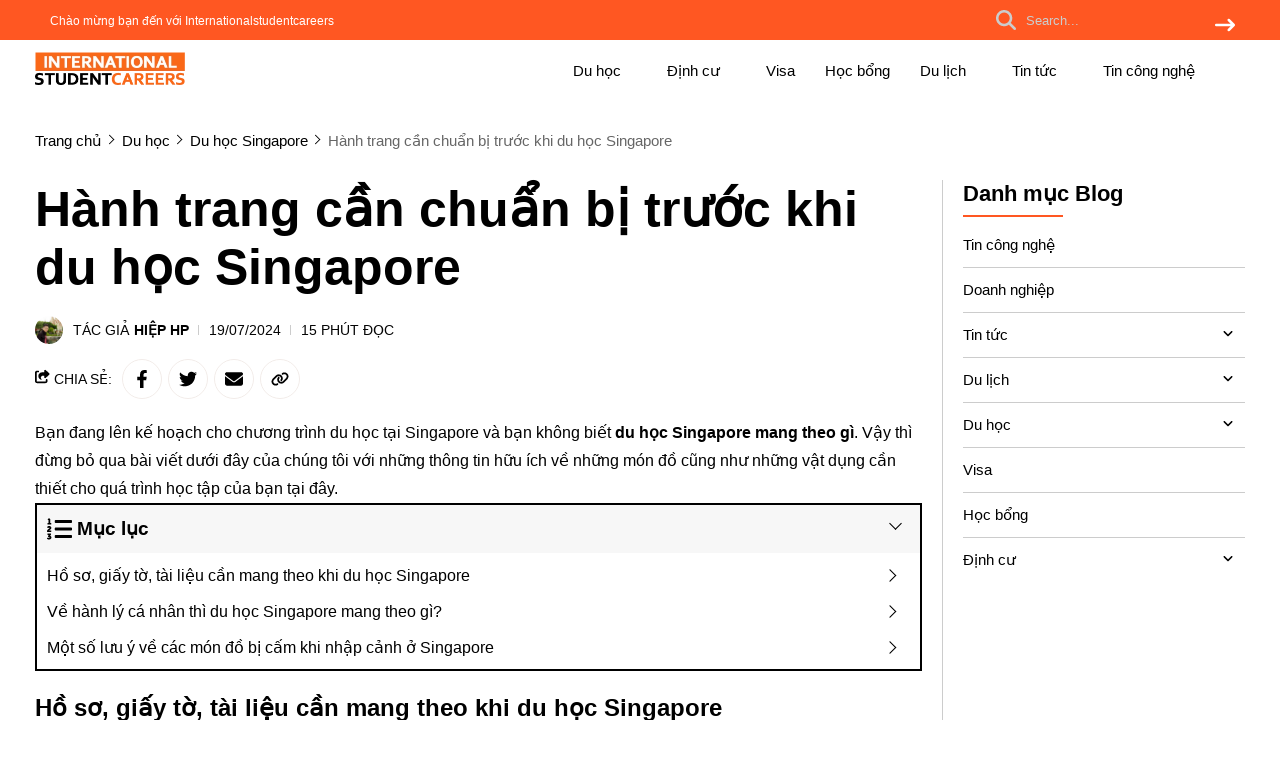

--- FILE ---
content_type: text/html; charset=UTF-8
request_url: https://internationalstudentcareers.com/hanh-trang-can-chuan-bi-truoc-khi-du-hoc-singapore
body_size: 34834
content:
<!DOCTYPE HTML PUBLIC "-//W3C//DTD HTML 4.01//EN" "http://www.w3.org/TR/html4/strict.dtd"><html lang="vi" xmlns="http://www.w3.org/1999/xhtml" xmlns:og="http://ogp.me/ns#" xmlns:fb="http://www.facebook.com/2008/fbml"><head>
<link rel="dns-prefetch" href="//www.w3.org">
<link rel="dns-prefetch" href="//ogp.me">
<link rel="dns-prefetch" href="//www.facebook.com">
<link rel="dns-prefetch" href="//internationalstudentcareers.com">
<link rel="dns-prefetch" href="//schema.org">
<link rel="dns-prefetch" href="//www.googletagmanager.com">
<link rel="dns-prefetch" href="//pagead2.googlesyndication.com">
<link rel="dns-prefetch" href="//twitter.com">
<link rel="dns-prefetch" href="//www.pinterest.com">
<link rel="dns-prefetch" href="//www.instagram.com">
<link rel="dns-prefetch" href="//www.youtube.com">
<link rel="dns-prefetch" href="//duhocnghehaiphong.com">
<link rel="dns-prefetch" href="//www.google.com"><meta http-equiv="Content-Type" content="text/html;charset=UTF-8"> <meta name=viewport content="width=device-width, initial-scale=1.0, maximum-scale=2"> <link href="https://internationalstudentcareers.com/uploads/2023/07/cropped-internationalstudentcareers-favicon-1-32x32.png" type=image/x-icon rel="shortcut icon"> <meta name=csrf-token content="yzZz7G66R4rkshb2z6sJ8j2cVW5pNSaJs1jSTEYR"> <meta name=agent content="desktop"> <title>Hành trang cần chuẩn bị trước khi du học Singapore</title><meta name=description content="Du học Singapore mang theo gì? Bạn biết đấy một số khóa học cụ thể của bạn có thể yêu cầu các tài liệu liên quan riêng, cần mang thêm."> <meta name=robots content="Index,Follow"> <link rel="canonical" href="https://internationalstudentcareers.com/hanh-trang-can-chuan-bi-truoc-khi-du-hoc-singapore"><link rel="alternate" hreflang="vi" href="https://internationalstudentcareers.com/hanh-trang-can-chuan-bi-truoc-khi-du-hoc-singapore"><meta property="og:site_name" content="International Student Careers"><meta property="og:type" content="website"><meta property="og:title" content="Hành trang cần chuẩn bị trước khi du học Singapore"><meta property="og:description" content="Du học Singapore mang theo gì? Bạn biết đấy một số khóa học cụ thể của bạn có thể yêu cầu các tài liệu liên quan riêng, cần mang thêm."><meta property="og:url" content="https://internationalstudentcareers.com/hanh-trang-can-chuan-bi-truoc-khi-du-hoc-singapore"><meta property="og:image" content="https://internationalstudentcareers.com/uploads/2023/12/hanh-trang-can-chuan-bi-truoc-khi-du-hoc-singapore.png"><meta name=twitter:card content="summary_large_image"><meta name=twitter:title content="Hành trang cần chuẩn bị trước khi du học Singapore"><meta name=twitter:description content="Du học Singapore mang theo gì? Bạn biết đấy một số khóa học cụ thể của bạn có thể yêu cầu các tài liệu liên quan riêng, cần mang thêm."><meta name=twitter:image content="https://internationalstudentcareers.com/uploads/2023/12/hanh-trang-can-chuan-bi-truoc-khi-du-hoc-singapore.png"> <style type=text/css> :root { --font_family: Arial; --color_main: #000000; --color_menu: #000000; --background_menu_top: #ff5722; --background_menu_middle: #ffffff; --color_body: #000000; --color_primary: #cccccc; --background_title_top: #000; --color_text_header: #000000; --color_text_header_hover: #000000; --color_text_accent: #000000; --color_text_accent_hover: #000; --background_button: #ff5722; --color_text_button: #ffffff; --background_button_hover: #ff5722; --color_text_desc: #050505; --color_title_footer: #ff5722; --color_text_footer: #888888; --color_border: #cccccc; --color_border_footer: #f7f7f7; --color_link_content: #5d48f9; --background_footer: #000000; }</style> <style type=text/css>.widget:not(:last-child){margin-bottom:1.5rem}.widget-title{font-size:1.2rem;font-weight:600;margin-bottom:1rem}.widget-description{font-size:14px;margin-bottom:.825rem}.widget-content{overflow-x:hidden;width:100%}.widget-blog .widget-content__item{border-bottom:1px solid var(--color_border);padding:20px 0;position:relative}.widget-blog .widget-content__item:last-child{border-bottom:none}.widget-blog .widget-content__item .title_number{color:var(--background_button);font-size:35px}.widget-blog .widget-content__item .date{display:block;margin-top:10px}.widget-blog__item:not(:last-child){border-bottom:1px solid var(--color_border);margin-bottom:1rem;padding-bottom:1rem}.widget-blog__item .thumnail{flex:0 0 80px;height:80px;max-width:80px}.widget-blog__item .thumnail a{display:block;height:100%;line-height:0}.widget-blog__item .thumnail a img{height:100%;-o-object-fit:contain;object-fit:contain;width:100%}.widget-blog__item .content{padding-left:12px}.widget-blog__item .content-title{-webkit-box-orient:vertical;-webkit-line-clamp:2;color:var(--background_button);display:-webkit-box;font-size:1rem;font-weight:600;line-height:22px;margin-bottom:12px;overflow:hidden}.widget-blog__item .content-date{line-height:20px}.widget-menu__list .menu-item:not(:last-child){margin-bottom:.625rem}.widget-menu__list .menu-item__title{align-items:center;display:flex;justify-content:space-between;line-height:24px;width:100%}.widget-menu__list .menu-item__title a{color:var(--color_text_accent);max-width:calc(100% - 35px)}.widget-menu__list .menu-item__title a:hover{color:var(--color_main)}.widget-menu__list .menu-item__title span{cursor:pointer;flex:0 0 35px;text-align:center;width:35px}.widget-menu__list .menu-item__title span svg path{fill:var(--color_text_accent)}.widget-menu__list .menu-item .submenu{display:none;padding-left:10px}.widget-menu__list .menu-item .submenu_item{padding:5px 0}.widget-search__form{align-items:center;border:.5px solid var(--color_border_footer);width:100%}.widget-search__form button{background:none;border:none;border-radius:0;cursor:pointer;height:40px;text-align:center;width:50px}.widget-search__form button:hover{background:none}.widget-search__form input{background:none;border:none;height:40px;padding-left:15px;padding-right:0;width:calc(100% - 50px)}.widget-social ul{flex-wrap:wrap;gap:3px}.widget-social ul li{height:36px;overflow:hidden}.widget-social ul li a{align-items:center;border-radius:50%;color:#fff;display:inline-flex;height:2.25rem;justify-content:center;transition:all .15s cubic-bezier(.28,.12,.22,1);width:2.25rem}.widget-social ul li a.facebook{background-color:#1877f2}.widget-social ul li a.twitter{background-color:#1da1f2}.widget-social ul li a.pinterest{background-color:#e60023}.widget-social ul li a.linkedin{background-color:#0077b5}.widget-social ul li a.whatsapp{background-color:#25d366}.widget-social ul li a.zalo{height:auto;width:auto}.widget-social ul li a.zalo svg{height:50px;width:42px}.widget-social ul li a.instagram{background:#f09433;background:linear-gradient(45deg,#f09433,#e6683c 25%,#dc2743 50%,#cc2366 75%,#bc1888);filter:progid:DXImageTransform.Microsoft.gradient(startColorstr="#f09433",endColorstr="#bc1888",GradientType=1)}.widget-social ul li a.youtube{background-color:#fe0000}.widget-social ul li a.tiktok{background-color:#000}.widget-social ul li a:not(.zalo) svg{height:1rem}.widget-social ul li a:not(.zalo) svg path{fill:#fff}.widget-services__list{border:1px solid var(--color_border);border-radius:6px;padding:1.3rem}.widget-services__list .item:not(:last-child){margin-bottom:1rem}.widget-services__list .item-image{flex:0 0 2.5rem;height:2.5rem;margin-right:.9375rem;max-width:2.5rem}.widget-services__list .item-image img{height:100%;-o-object-fit:contain;object-fit:contain}.widget-services__list .item-right__title{color:var(--color_body);display:block;font-size:.98125rem;font-weight:600;line-height:20px;margin-bottom:5px}.widget-services__list .item-right__description{color:#868e96;display:block;font-size:.85rem;line-height:20px}.sidebar .widget-title{font-size:1.4rem;padding-bottom:.6rem;position:relative}.sidebar .widget-title:before{background-color:var(--background_button);bottom:0;content:"";height:2px;left:0;position:absolute;width:100px}.sidebar .widget-menu__list .menu-item{padding-bottom:.625rem}.sidebar .widget-menu__list .menu-item:not(:last-child){border-bottom:1px solid var(--color_border)}.footer-widget{flex-wrap:wrap;gap:2rem}.footer-widget .widget *{color:var(--color_text_footer)}.footer-widget .widget-title{color:var(--color_title_footer)}.footer-widget .widget-content a{color:var(--color_text_footer)}.footer-widget .widget-content a:hover{color:currentColor;opacity:.8}.footer-bottom__widget *,.footer-bottom__widget .widget-menu__list .menu-item__title a{color:var(--color_text_footer)}.footer-bottom__widget .widget-menu__list .menu-item__title a:hover{color:currentColor;opacity:.8}@media only screen and (max-width:768px){.footer-widget,.sidebar{margin-top:1.5rem}}.container{display:flex;flex-wrap:wrap;margin:0 auto;padding:0 15px;width:100%}.row{display:flex;flex:0 0 calc(100% + 30px);flex-wrap:wrap;margin:0 -15px;width:calc(100% + 30px)}.col{padding:0 15px;transition:.2s}@media only screen and (max-width:575px){.container{max-width:100%}.col-xs-1{flex:0 0 8.33333%;width:8.33333%}.col-xs-2{flex:0 0 16.66667%;width:16.66667%}.col-xs-3{flex:0 0 25%;width:25%}.col-xs-4{flex:0 0 33.33333%;width:33.33333%}.col-xs-5{flex:0 0 41.66667%;width:41.66667%}.col-xs-6{flex:0 0 50%;width:50%}.col-xs-7{flex:0 0 58.33333%;width:58.33333%}.col-xs-8{flex:0 0 66.66667%;width:66.66667%}.col-xs-9{flex:0 0 75%;width:75%}.col-xs-10{flex:0 0 83.33333%;width:83.33333%}.col-xs-11{flex:0 0 91.66667%;width:91.66667%}.col-xs-12{flex:0 0 100%;width:100%}}@media only screen and (min-width:576px){.container{max-width:540px}.col-sm-1{flex:0 0 8.33333%;width:8.33333%}.col-sm-2{flex:0 0 16.66667%;width:16.66667%}.col-sm-3{flex:0 0 25%;width:25%}.col-sm-4{flex:0 0 33.33333%;width:33.33333%}.col-sm-5{flex:0 0 41.66667%;width:41.66667%}.col-sm-6{flex:0 0 50%;width:50%}.col-sm-7{flex:0 0 58.33333%;width:58.33333%}.col-sm-8{flex:0 0 66.66667%;width:66.66667%}.col-sm-9{flex:0 0 75%;width:75%}.col-sm-10{flex:0 0 83.33333%;width:83.33333%}.col-sm-11{flex:0 0 91.66667%;width:91.66667%}.col-sm-12{flex:0 0 100%;width:100%}}@media only screen and (min-width:768px){.container{max-width:720px}.col-md-1{flex:0 0 8.33333%;width:8.33333%}.col-md-2{flex:0 0 16.66667%;width:16.66667%}.col-md-3{flex:0 0 25%;width:25%}.col-md-4{flex:0 0 33.33333%;width:33.33333%}.col-md-5{flex:0 0 41.66667%;width:41.66667%}.col-md-6{flex:0 0 50%;width:50%}.col-md-7{flex:0 0 58.33333%;width:58.33333%}.col-md-8{flex:0 0 66.66667%;width:66.66667%}.col-md-9{flex:0 0 75%;width:75%}.col-md-10{flex:0 0 83.33333%;width:83.33333%}.col-md-11{flex:0 0 91.66667%;width:91.66667%}.col-md-12{flex:0 0 100%;width:100%}}@media only screen and (min-width:992px){.container{max-width:960px}.col-lg-1{flex:0 0 8.33333%;width:8.33333%}.col-lg-2{flex:0 0 16.66667%;width:16.66667%}.col-lg-3{flex:0 0 25%;width:25%}.col-lg-4{flex:0 0 33.33333%;width:33.33333%}.col-lg-5{flex:0 0 41.66667%;width:41.66667%}.col-lg-6{flex:0 0 50%;width:50%}.col-lg-7{flex:0 0 58.33333%;width:58.33333%}.col-lg-8{flex:0 0 66.66667%;width:66.66667%}.col-lg-9{flex:0 0 75%;width:75%}.col-lg-10{flex:0 0 83.33333%;width:83.33333%}.col-lg-11{flex:0 0 91.66667%;width:91.66667%}.col-lg-12{flex:0 0 100%;width:100%}}@media only screen and (min-width:1240px){.container{max-width:1240px}.col-xl-1{flex:0 0 8.33333%;width:8.33333%}.col-xl-2{flex:0 0 16.66667%;width:16.66667%}.col-xl-3{flex:0 0 25%;width:25%}.col-xl-4{flex:0 0 33.33333%;width:33.33333%}.col-xl-5{flex:0 0 41.66667%;width:41.66667%}.col-xl-6{flex:0 0 50%;width:50%}.col-xl-7{flex:0 0 58.33333%;width:58.33333%}.col-xl-8{flex:0 0 66.66667%;width:66.66667%}.col-xl-9{flex:0 0 75%;width:75%}.col-xl-10{flex:0 0 83.33333%;width:83.33333%}.col-xl-11{flex:0 0 91.66667%;width:91.66667%}.col-xl-12{flex:0 0 100%;width:100%}}.flex{display:flex;flex-wrap:wrap}.flex-center{justify-content:center}.flex-center,.flex-center-left{align-items:center;display:flex}.flex-center-left{justify-content:flex-start}.flex-center-between{align-items:center;display:flex;justify-content:space-between}.flex-center-around{align-items:center;display:flex;justify-content:space-around}.flex-center-right{align-items:center;display:flex;justify-content:flex-end}.flex-left-center{justify-content:center}.flex-left,.flex-left-center{align-items:flex-start;display:flex}.flex-left{justify-content:flex-start}.flex-left-between{align-items:flex-start;display:flex;justify-content:space-between}.flex-right-center{align-items:flex-end;display:flex;justify-content:center}.flex-inline-center{align-items:center;display:inline-flex;justify-content:center}.flex-inline-center-left{align-items:center;display:inline-flex;justify-content:flex-start}.flex-inline-center-right{align-items:center;display:inline-flex;justify-content:flex-end}.flex-inline-center-between{align-items:center;display:inline-flex;justify-content:space-between}.text-center{width:100%}.f-w-b{font-weight:700}.f-italic{font-style:italic}.color-main{color:var(--color_main)}.white{color:#fff}.black{color:#000}.text-up{text-transform:uppercase}.w-100{width:100%}.h-100{height:100%}.fw-600{font-weight:600}.fw-500{font-weight:500}.color_head{color:var(--color_text_header)}.color_title{color:var(--color_text_accent)}.color_desc{color:var(--color_text_desc)}.fs-10{font-size:10px}.fs-14{font-size:14px}.fs-12{font-size:12px}.fs-25{font-size:25px}.fs-18{font-size:18px}.fs-30{font-size:30px}.mb-10{margin-bottom:10px}.mt-15{margin-top:15px}.mb-15{margin-bottom:15px}.mb-20{margin-bottom:20px}.mb-30{margin-bottom:30px}.mr-20{margin-right:20px}.lh-22{line-height:22px}.pt-20{padding-top:20px}.pd-35{padding:3.5rem 0}.pt-0{padding-top:0!important}.breadcrumb{padding-top:30px}.breadcrumb ul{display:inline}.breadcrumb ul li{display:inline;margin-right:20px;position:relative}.breadcrumb ul li:before{border:solid var(--color_body);border-width:0 1px 1px 0;content:"";height:6px;left:-16px;position:absolute;top:4px;transform:rotate(-45deg);width:6px}.breadcrumb ul li a{color:var(--color_body);transition:.3s}.breadcrumb ul li a:hover{color:var(--color_main)}.breadcrumb ul li span{color:var(--color_body)}.breadcrumb ul li:first-child:before{display:none}.breadcrumb ul li:last-child{margin-right:0}.breadcrumb ul li:last-child span{opacity:.6}.toast-top-right{right:12px;top:12px}#toast-container{display:none;pointer-events:none;position:fixed;z-index:999999}#toast-container *{box-sizing:border-box}#toast-container>div{background-position:15px;background-repeat:no-repeat;border-radius:3px;box-shadow:0 0 12px #999;color:#fff;margin:0 0 6px;overflow:hidden;padding:10px;pointer-events:auto;position:relative;width:350px}#toast-container>div:hover{box-shadow:0 0 12px #000;cursor:pointer;-ms-filter:progid:DXImageTransform.Microsoft.Alpha(Opacity=100);filter:alpha(opacity=100);opacity:1}#toast-container.toast-bottom-center>div,#toast-container.toast-top-center>div{margin-left:auto;margin-right:auto;width:350px}.toast{align-items:center;background-color:#fff;display:flex;justify-content:flex-start}.toast-icon{flex:0 0 18px}.toast-icon span{background-color:red;border-radius:50%;display:block;display:none;height:16px;line-height:19px;text-align:center;width:16px}.toast-icon span.success{background-color:transparent}.toast-icon span.success svg path{fill:#2dcb48}.toast-message{flex:0 0 calc(100% - 20px);padding-left:15px}.toast-message_title{color:var(--color_body);font-size:15px;font-weight:600}.toast-message_content{color:var(--color_body);font-size:.85rem;line-height:1.4}.toast-error .toast-icon span.error,.toast-success .toast-icon span.success{display:block}.toast-error .toast-icon span.error svg{height:14px}.toast-error .toast-icon span.error svg path{fill:#fff}.toast-close{cursor:pointer;height:20px;position:absolute;right:10px;text-align:center;top:10px;width:30px}.err_show{color:red!important;display:none;font-size:.825rem;font-style:italic;font-weight:400;padding-top:5px}.err_show.news{clear:both;float:right;margin-bottom:0;text-align:center}.err_show.active{display:block!important}#loading_box{align-items:center;background:hsla(0,0%,100%,.5);bottom:0;display:flex;height:100%;justify-content:center;left:0;opacity:0;position:fixed;right:0;top:0;visibility:hidden;width:100%;z-index:100000}#loading_image{animation:spin 1s linear infinite;border:4px solid var(--color_main);border-radius:50%;border-top:4px solid #fff!important;height:40px;width:40px}@keyframes spin{0%{transform:rotate(0deg)}to{transform:rotate(1turn)}}.notice-cart{bottom:15px;color:#fff;max-width:400px;opacity:0;position:fixed;right:-100%;transition:.5;-webkit-transition:.5;-khtml-transition:.5;-moz-transition:.5;-ms-transition:.5;-o-transition:.5;visibility:hidden}.notice-cart.active{opacity:1;right:15px;visibility:visible;z-index:9999999}.notice-cart__message{background:#12b886;border:none;border-radius:7px;color:#fff;font-size:.875rem;margin:0;padding:1rem 3rem 1rem 1rem;position:relative}.notice-cart__message a{color:#fff;font-weight:600;text-decoration:underline}.notice-cart__message a:hover{color:#fff}.notice-cart__message p span{color:#fff;font-size:.875rem}.notice-cart__message .close{cursor:pointer;position:absolute;right:15px;top:15px}@media only screen and (max-width:575px){.notice-cart{max-width:calc(100vw - 30px)}}.popup{background:#fff;left:50%;max-width:500px;opacity:0;padding:40px 53px 54px 48px;position:fixed;top:50%;transform:translate(-50%,-50%);transition:all .5s;visibility:hidden;width:100%;z-index:11}.popup.active{opacity:1;visibility:visible}.popup-close{cursor:pointer;font-size:20px;position:absolute;right:25px;top:25px}.popup-title{font-size:26px;font-weight:700;line-height:30px;margin-bottom:29px;text-align:center}.popup .form-group{align-items:center;display:flex;flex-wrap:wrap;margin-bottom:20px;width:100%}.popup .form-group label{display:flex;justify-content:space-between;line-height:40px;line-height:24px;margin-bottom:7px;width:100%}.popup .form-group input[type=text]{border:1px solid var(--color_border);border-radius:4px;font-family:var(--font_family);font-size:14px;height:40px;padding:0 15px;padding-right:40px!important;width:100%}.popup .form-group .btn_register{background:var(--background_button);border:none;border-radius:4px;color:#fff;cursor:pointer;font-family:var(--font_family);font-size:16px;height:40px;width:100%}:root{--ck-color-image-caption-background:#f7f7f7;--ck-color-image-caption-text:#333;--ck-color-mention-background:rgba(153,0,48,.1);--ck-color-mention-text:#990030;--ck-color-table-caption-background:#f7f7f7;--ck-color-table-caption-text:#333;--ck-highlight-marker-blue:#72ccfd;--ck-highlight-marker-green:#62f962;--ck-highlight-marker-pink:#fc7899;--ck-highlight-marker-yellow:#fdfd77;--ck-highlight-pen-green:#128a00;--ck-highlight-pen-red:#e71313;--ck-image-style-spacing:1.5em;--ck-inline-image-style-spacing:calc(var(--ck-image-style-spacing)/2);--ck-todo-list-checkmark-size:16px}.ck-editor[role=application]{color:inherit!important;font-family:var(--font_family),sans-serif;font-size:1rem;line-height:1.6rem;width:100%}.ck-editor[role=application] .short_code{font-size:medium;line-height:normal}.ck-editor a:not(.short_code a){color:var(--color_main)}.ck-editor h1{font-size:2.3em;font-weight:700;line-height:1.2}.ck-editor h2:not(.short_code h2){border-bottom:1px solid #e9e9e9;font-size:1.5em;font-weight:700;line-height:1.3;padding-bottom:.2em}.ck-editor p:not(.short_code p){word-wrap:break-word}.ck-editor h3:not(.short_code h3){font-size:1.3em;font-weight:700;line-height:1.3}.ck-editor h4{font-size:1.125em;font-weight:700}.ck-editor h5,.ck-editor h6{font-size:1em;font-weight:700}.ck-editor h1,.ck-editor h2:not(.short_code h2),.ck-editor h3:not(.short_code h3),.ck-editor h4,.ck-editor h5,.ck-editor h6{border:0;color:var(--color_text_accent);font-family:var(--font_family),sans-serif;font-weight:500;padding-bottom:0}.ck-content>:not(.short_code){border:revert;color:revert;font-size:revert;list-style:revert;margin:revert;outline:revert;padding:revert;vertical-align:revert}.ck-content p:not(.short_code p),.ck-content span:not(.short_code span){font-size:1em;line-height:1.6em}.ck-content blockquote{border-left:5px solid #ccc!important;font-style:italic!important;margin-left:0!important;margin-right:0!important;overflow:hidden;padding-left:1.5em!important;padding-right:1.5em!important}.ck-content blockquote>p{margin:0!important}.ck-content[dir=rtl] blockquote{border-left:0;border-right:5px solid #ccc}.ck-hidden{display:none!important}.ck-content .table{display:table}.ck-content table{border-collapse:collapse;border-spacing:0;display:table;height:100%;margin:.9em auto;width:100%}.ck-content table td,.ck-content table th{border:1px solid #bfbfbf;min-width:2em;padding:.4em}.ck-content table th{background:rgba(0,0,0,.05);font-weight:700}.ck-content[dir=rtl] table th{text-align:right}.ck-content[dir=ltr] table th{text-align:left}.ck-editor__editable .ck-table-bogus-paragraph{display:inline-block;width:100%}.ck-content code{background-color:hsla(0,0%,78%,.3);border-radius:2px;padding:.15em}.ck-content .marker-yellow{background-color:var(--ck-highlight-marker-yellow)}.ck-content .marker-green{background-color:var(--ck-highlight-marker-green)}.ck-content .marker-pink{background-color:var(--ck-highlight-marker-pink)}.ck-content .marker-blue{background-color:var(--ck-highlight-marker-blue)}.ck-content .pen-red{background-color:transparent;color:var(--ck-highlight-pen-red)}.ck-content .pen-green{background-color:transparent;color:var(--ck-highlight-pen-green)}.ck-content .image{clear:both;display:table;margin:.9em auto;min-width:50px;text-align:center}.ck-content .image img{display:block;margin:0 auto;max-width:100%;min-width:100%;width:100%}.ck-content .image-inline{align-items:flex-start;display:inline-flex;max-width:100%}.ck-content .image-inline picture{display:flex}.ck-content .image-inline img,.ck-content .image-inline picture{flex-grow:1;flex-shrink:1;max-width:100%}.ck-content .image.image_resized{box-sizing:border-box;display:block;max-width:100%}.ck-content .image.image_resized img{width:100%}.ck-content .image.image_resized>figcaption{display:block}.ck-content .text-tiny{font-size:.7em}.ck-content .text-small{font-size:.85em}.ck-content .text-big{font-size:1.4em}.ck-content .text-huge{font-size:1.8em}.ck-content .image>figcaption{background-color:var(--ck-color-image-caption-background);caption-side:bottom;color:var(--ck-color-image-caption-text);display:table-caption;font-size:.75em;outline-offset:-1px;padding:.6em;word-break:break-word}.ck-content .image-style-block-align-left,.ck-content .image-style-block-align-right{max-width:calc(100% - var(--ck-image-style-spacing))}.ck-content .image-style-align-left,.ck-content .image-style-align-right{clear:none}.ck-content .image-style-side{float:right;margin-left:var(--ck-image-style-spacing);max-width:50%}.ck-content .image-style-align-left{float:left;margin-right:var(--ck-image-style-spacing)}.ck-content .image-style-align-center{margin-left:auto;margin-right:auto}.ck-content .image-style-align-right{float:right;margin-left:var(--ck-image-style-spacing)}.ck-content .image-style-block-align-right{margin-left:auto;margin-right:0}.ck-content .image-style-block-align-left{margin-left:0;margin-right:auto}.ck-content p+.image-style-align-left,.ck-content p+.image-style-align-right,.ck-content p+.image-style-side{margin-top:0}.ck-content .image-inline.image-style-align-left,.ck-content .image-inline.image-style-align-right{margin-bottom:var(--ck-inline-image-style-spacing);margin-top:var(--ck-inline-image-style-spacing)}.ck-content .image-inline.image-style-align-left{margin-right:var(--ck-inline-image-style-spacing)}.ck-content .image-inline.image-style-align-right{margin-left:var(--ck-inline-image-style-spacing)}.ck-content .todo-list{list-style:none}.ck-content .todo-list li{margin-bottom:5px}.ck-content .todo-list li .todo-list{margin-top:5px}.ck-content .todo-list .todo-list__label>input{-webkit-appearance:none;border:0;display:inline-block;height:var(--ck-todo-list-checkmark-size);left:-25px;margin-left:0;margin-right:-15px;position:relative;right:0;vertical-align:middle;width:var(--ck-todo-list-checkmark-size)}.ck-content .todo-list .todo-list__label>input:before{border:1px solid #333;border-radius:2px;box-sizing:border-box;content:"";display:block;height:100%;position:absolute;transition:box-shadow .25s ease-in-out,background .25s ease-in-out,border .25s ease-in-out;width:100%}.ck-content .todo-list .todo-list__label>input:after{border-color:transparent;border-style:solid;border-width:0 calc(var(--ck-todo-list-checkmark-size)/8) calc(var(--ck-todo-list-checkmark-size)/8) 0;box-sizing:content-box;content:"";display:block;height:calc(var(--ck-todo-list-checkmark-size)/2.6);left:calc(var(--ck-todo-list-checkmark-size)/3);pointer-events:none;position:absolute;top:calc(var(--ck-todo-list-checkmark-size)/5.3);transform:rotate(45deg);width:calc(var(--ck-todo-list-checkmark-size)/5.3)}.ck-content .todo-list .todo-list__label>input[checked]:before{background:#26ab33;border-color:#26ab33}.ck-content .todo-list .todo-list__label>input[checked]:after{border-color:#fff}.ck-content .todo-list .todo-list__label .todo-list__label__description{vertical-align:middle}.ck-content span[lang]{font-style:italic}.ck-content .media{clear:both;display:block;margin:.9em 0;min-width:15em}.ck-content .page-break{align-items:center;clear:both;display:flex;justify-content:center;padding:5px 0;position:relative}.ck-content .page-break:after{border-bottom:2px dashed #c4c4c4;content:"";position:absolute;width:100%}.ck-content .page-break__label{background:#fff;border:1px solid #c4c4c4;border-radius:2px;box-shadow:2px 2px 1px rgba(0,0,0,.15);color:#333;display:block;font-family:Helvetica,Arial,Tahoma,Verdana,Sans-Serif;font-size:.75em;font-weight:700;padding:.3em .6em;position:relative;text-transform:uppercase;-webkit-user-select:none;-moz-user-select:none;user-select:none;z-index:1}.ck-content .table{display:block;margin:.9em auto}.ck-content .responsive-table{overflow-x:auto;width:100%}.ck-content .table table{border-collapse:collapse;border-spacing:0;height:100%;width:100%}.ck-content .table table td,.ck-content .table table th{border:1px solid #bfbfbf;min-width:2em;padding:.4em}.ck-content .table table th{background:rgba(0,0,0,.05);font-weight:700}.ck-content[dir=rtl] .table th{text-align:right}.ck-content[dir=ltr] .table th{text-align:left}.ck-content .table .ck-table-resized{table-layout:fixed}.ck-content .table table{overflow:hidden}.ck-content .table td,.ck-content .table th{position:relative}.ck-content .table>figcaption{background-color:var(--ck-color-table-caption-background);caption-side:top;color:var(--ck-color-table-caption-text);display:table-caption;font-size:.75em;outline-offset:-1px;padding:.6em;text-align:center;word-break:break-word}.ck-content pre{word-wrap:break-word;background:hsla(0,0%,78%,.3);border:1px solid #c4c4c4;border-radius:2px;color:#353535;direction:ltr;font-style:normal;min-width:200px;padding:1em!important;-moz-tab-size:4;-o-tab-size:4;tab-size:4;text-align:left;white-space:pre-wrap}.ck-content pre code{background:unset;border-radius:0;padding:0}.ck-content hr{background:#dedede;border:0;height:4px;margin:15px 0}.ck-content ol{list-style-type:decimal;margin:revert}.ck-content ol ol{list-style-type:lower-latin}.ck-content ol ol ol{list-style-type:lower-roman}.ck-content ol ol ol ol{list-style-type:upper-latin}.ck-content ol ol ol ol ol{list-style-type:upper-roman}.ck-content .mention{background:var(--ck-color-mention-background);color:var(--ck-color-mention-text)}.ck-content iframe{width:100%}@media print{.ck-content .page-break{padding:0}.ck-content .page-break:after{display:none}}.s-wrap{overflow:hidden;position:relative;width:100%}.s-wrap img{border:none;border-radius:0;box-shadow:none;height:auto;max-height:600px;max-width:100%;width:100%}.s-wrap:hover .nav-next{opacity:1;right:0;visibility:visible}.s-wrap:hover .nav-next:after{border-color:var(--background_button_hover)}.s-wrap:hover .nav-prev{left:0;opacity:1;visibility:visible}.s-wrap:hover .nav-prev:after{border-color:var(--background_button_hover)}.s-wrap .s-content{display:flex;transition:transform 1s}.slider .s-wrap .s-content .item,.slider .s-wrap .s-content .item>*{line-height:0}.slider .s-wrap .s-content .item-wrap{overflow:hidden;position:relative}.slider .s-wrap .s-content .item-wrap__content{bottom:0;height:100%;left:0;max-width:60%;padding:3.75rem;position:absolute;right:0;top:0;width:100%;z-index:99}.slider .s-wrap .s-content .item-wrap__content .title{color:#fff;font-size:2.5rem;font-weight:700;line-height:3.5rem}.slider .s-wrap .s-content .item-wrap__content .description{color:#fff;font-size:1rem;font-weight:300;line-height:1.375;margin-bottom:1rem;opacity:.7}.slider .s-wrap .s-content .item-wrap__content .btn{border-radius:12px}.s-slide{position:relative}.nav-next,.nav-prev{align-items:center;background:#fff;cursor:pointer;display:flex;height:52px;justify-content:center;opacity:0;position:absolute;top:50%;transform:translateY(-50%);transition:.5s;-webkit-transition:.5s;-khtml-transition:.5s;-moz-transition:.5s;-ms-transition:.5s;-o-transition:.5s;visibility:hidden;width:38px;z-index:999}.nav-next:hover,.nav-prev:hover{background-color:var(--background_button_hover)}.nav-next:hover:after,.nav-prev:hover:after{border-color:var(--color_text_button)!important}.nav-next:after{left:10px;transform:rotate(45deg)}.nav-next:after,.nav-prev:after{border-right:2px solid var(--color_text_button);border-top:2px solid var(--color_text_button);content:"";display:inline-block;height:12px;position:absolute;width:12px}.nav-prev:after{left:15px;transform:rotate(-135deg)}.nav-next{border-bottom-left-radius:12px;border-top-left-radius:12px;right:-38px}.nav-prev{border-bottom-right-radius:12px;border-top-right-radius:12px;left:-38px}.dots{background:#fff;border-radius:18px;bottom:1.25rem;box-shadow:0 1px 3px 0 rgba(33,37,41,.1),0 1px 2px 0 rgba(33,37,41,.06);display:flex;padding:.625rem;position:absolute;right:1.25rem;transform:translate(-50%);z-index:999}.dots .dot{background:#ced4da;border-radius:50%;color:#000;cursor:pointer;height:.5rem;margin:0 5px;text-indent:-9999px;width:.5rem}.dots .dot.active{align-items:center;background:var(--color_main);color:red;display:flex;justify-content:center;position:relative}.dots-custom .dot{cursor:pointer;padding:.5rem;position:relative}.dots-custom .dot-custom{border:1px solid #dee2e6;border-radius:12px;overflow:hidden}.dots-custom .dot:before{background:transparent;bottom:0;content:"";height:100%;left:0;position:absolute;right:0;top:0;width:100%}.dots-custom .dot.active .dot-custom{border-color:var(--color_body)}[data-href]{cursor:pointer}.short-product__content .dots{align-items:center;border-radius:0;border-top:1px solid #dee2e6;box-shadow:none;justify-content:center;margin-top:1rem;padding-top:1rem;position:relative;right:0;transform:none}@media (max-width:576px){.dots{background:none;bottom:.25rem;right:-15px}}section.short_code{clear:both;margin-bottom:3rem}.banner-list{margin-bottom:1.5rem;margin-left:-.9375rem;margin-right:-.9375rem}.banner-list__item{cursor:pointer;flex:0 0 33.33%;padding:15px;width:33.33%}.banner-list__item .wrap{align-content:flex-start;flex-wrap:wrap;position:relative;width:100%}.banner-list__item .wrap .thumnail{border-radius:12px;line-height:0;overflow:hidden;position:relative}.banner-list__item .wrap .thumnail:before{background-color:rgba(0,0,0,.35);border-radius:12px;content:"";height:100%;left:0;position:absolute;top:0;transition:transform .5s cubic-bezier(.28,.12,.22,1);width:100%;z-index:1}.banner-list__item .wrap .thumnail img{aspect-ratio:1/1;transition:transform .5s cubic-bezier(.28,.12,.22,1);width:100%}.banner-list__item .wrap .content{height:100%;left:0;padding:1.875rem;position:absolute;top:0;width:100%}.banner-list__item .wrap .content-wrap{color:#fff;max-width:70%;position:relative;z-index:11}.banner-list__item .wrap .content-wrap__badge{align-items:flex-start;display:flex;flex-direction:column;gap:.625rem;gap:.3125rem;margin-bottom:.625rem}.banner-list__item .wrap .content-wrap__badge .badge{align-items:center;background-color:var(--color_main);border-radius:1.875rem;color:#fff;display:inline-flex;font-size:.75rem;height:1.25rem;padding:0 .75rem}.banner-list__item .wrap .content-wrap__title{color:#fff;font-size:1.5rem;font-weight:700;line-height:normal;margin-bottom:.75rem}.banner-list__item .wrap .content-wrap__description{color:#fff;font-size:.8125rem;font-weight:300;line-height:normal;opacity:.7}.banner-list__item .wrap .content-wrap__link{color:#fff;font-size:.8125rem;gap:.5rem;margin-top:1.25rem}.banner-list__item:hover .thumnail img{transform:scale(1.08)}.un-margin{margin-bottom:1.5rem;margin-left:-.9375rem;margin-right:-.9375rem}.customer-reviews__content{margin:0 0 50px}.customer-reviews__content .title{font-size:1.5rem;font-weight:600;line-height:normal;margin-bottom:.625rem}.customer-reviews__content .description{font-size:.9375rem;line-height:1.4;margin-left:auto;margin-right:auto;max-width:47.5rem}.customer-reviews__slide .item-wrap:before{display:none}.customer-reviews__slide .item-wrap__thumnail{border-radius:50%;flex:0 0 5.375rem;height:5.375rem;margin-right:1.25rem;max-width:5.375rem;overflow:hidden;position:relative}.customer-reviews__slide .item-wrap__thumnail img{border:none;border-radius:0;box-shadow:none;height:100%;max-width:100%}.customer-reviews__slide .item-wrap__content .star{margin-bottom:.3125rem}.customer-reviews__slide .item-wrap__content .name{font-size:1rem;font-weight:600}.customer-reviews__slide .item-wrap__content .position{color:#868e96;display:block;font-size:.6875rem;margin-bottom:.3125rem;margin-top:2px}.customer-reviews__slide .item-wrap__content .description{color:#868e96;font-size:.8125rem;line-height:1.6153846154}.customer-reviews__type2{padding:85px 0 100px}.customer-reviews__type2 .customer-review__left{padding-right:120px}.customer-reviews__type2 .customer-review__right{background-color:#fff;border-radius:20px 20px 20px 0;box-shadow:13px 13px 51px 0 rgba(10,51,80,.16);position:relative}.customer-reviews__type2 .customer-review__right:after{border-color:#fff transparent transparent;border-style:solid;border-width:26px 45px 0 0;bottom:-24px;content:"";height:0;left:0;position:absolute;width:0}.customer-reviews__type2 .customer-review__right .slide-item{padding:35px 50px}.customer-reviews__type2 .customer-review__right .customer-review__slide .left{padding-bottom:40px;padding-right:25px}.customer-reviews__type2 .customer-review__right .customer-review__slide .left svg{height:52px;max-width:100%;-o-object-fit:contain;object-fit:contain;transform:rotate(180deg)}.customer-reviews__type2 .customer-review__right .customer-review__slide .right .user-customer .info{padding-left:10px}.customer-reviews__type2 .customer-review__right .customer-review__slide .right .user-customer .thumbnail{border-radius:50%;overflow:hidden}.customer-reviews__type2 .customer-review__right .customer-review__slide .right .user-customer .thumbnail img{border-radius:50%}.partner-content{margin:0 0 50px}.partner-content .title{font-size:1.5rem;font-weight:600;line-height:normal;margin-bottom:.625rem}.partner-content .description{font-size:.9375rem;line-height:1.4;margin-left:auto;margin-right:auto;max-width:47.5rem}.partner-slide .item{text-align:center}.partner-slide .item img{height:auto;max-width:130px;transition:all .2s cubic-bezier(.28,.12,.22,1)}.short_code__sitebar{margin-top:20px;padding-left:20px}.short_code__sitebar .sitebar_content{position:sticky;top:0;transition:.3s}.border_light{background:var(--color_border);height:1px;width:100%}.border_plane{--divider-border-style:planes_tribal;--divider-color:#88888888;--divider-pattern-height:15px;padding:20px 0;width:100%}.border_plane .plane{background-image:url("data:image/svg+xml,%3Csvg xmlns='http://www.w3.org/2000/svg' preserveAspectRatio='xMidYMid meet' overflow='visible' height='100%' viewBox='0 0 121 26' fill='grey' stroke='none'%3E%3Cpath d='M29.6,10.3l2.1,2.2l-3.6,3.3h7v2.9h-7l3.6,3.5l-2.1,1.7l-5.2-5.2h-5.8v-2.9h5.8L29.6,10.3z M70.9,9.6l2.1,1.7l-3.6,3.5h7v2.9h-7l3.6,3.3l-2.1,2.2l-5.2-5.5h-5.8v-2.9h5.8L70.9,9.6z M111.5,9.6l2.1,1.7l-3.6,3.5h7v2.9h-7l3.6,3.3l-2.1,2.2l-5.2-5.5h-5.8v-2.9h5.8L111.5,9.6z M50.2,2.7l2.1,1.7l-3.6,3.5h7v2.9h-7l3.6,3.3l-2.1,2.2L45,10.7h-5.8V7.9H45L50.2,2.7z M11,2l2.1,1.7L9.6,7.2h7V10h-7l3.6,3.3L11,15.5L5.8,10H0V7.2h5.8L11,2z M91.5,2l2.1,2.2l-3.6,3.3h7v2.9h-7l3.6,3.5l-2.1,1.7l-5.2-5.2h-5.8V7.5h5.8L91.5,2z'/%3E%3C/svg%3E");height:15px}.date_item{position:relative}.date_item:after{background:var(--color_border);content:"";height:10px;position:absolute;right:-10px;top:3px;width:1px}.post_standing{justify-content:space-between;padding:30px 0}.post_standing:not(:last-child){border-bottom:1px solid var(--color_border)}.post_standing:first-child{padding-top:0}.post_standing:last-child{padding-bottom:0}.post_standing__content,.post_standing__img{width:100%}.post_standing__img a{display:block;line-height:0}.post-new{margin-top:20px}.post-new h2{margin-bottom:20px}.post-new .post_standing__content{max-width:calc(100% - 220px);padding-right:20px}.post-new .post_standing__img{max-width:200px}.image-ads{margin-bottom:1.5rem}.image-ads h2{font-size:18px;margin-bottom:15px}.image-ads a{border-radius:12px;display:block;line-height:0;overflow:hidden}.image-ads a img{aspect-ratio:auto 4/1;width:100%}.right_ads{margin-bottom:20px}.right_ads__title{padding:20px}.right_ads__btn .btn{align-items:center;background:unset;border:1px solid var(--background_title_top);border-radius:0;color:var(--color_text_accent);display:inline-flex;font-size:13px;font-weight:600;padding:7px 20px}.right_ads__btn .btn svg{margin-left:5px;margin-top:2px}.right_ads__btn .btn:hover{background:var(--color_main);border:1px solid var(--color_main);color:var(--color_text_button)}.right_ads__btn .btn:hover svg path{fill:var(--color_text_button)}.right_ads__img img{width:100%}.right_subcribe__connect{align-items:center;justify-content:space-between;margin-top:20px}.right_subcribe__connect .social li{margin-right:7px}.right_subcribe__connect .btn_subcribe .btn{background:var(--color_main);height:37px;line-height:37px;padding:0 30px}.right_subcribe__connect .btn_subcribe .btn:hover{background:var(--background_button_hover)}.sitebar_content .post_popular{width:100%}.sitebar_ads{background-repeat:no-repeat;background-size:cover;margin-bottom:40px;padding:90px 20px;position:relative}.sitebar_ads:after{background:rgba(0,0,0,.5);content:"";height:100%;left:0;position:absolute;top:0;width:100%}.sitebar_ads .btn_sitebar,.sitebar_ads span{display:block;position:relative;z-index:9}.sitebar_ads .btn_sitebar{padding:10px 0;width:100%}.sitebar_ads .fs-35{font-size:35px}.sitebar_ads .mb-35{margin-bottom:35px}.sitebar_ads .mt-30{margin-top:30px}.sitebar_ads .lh-24{line-height:24px}.sitebar_explore .fs-25{font-size:25px}.sitebar_explore__content{border:2px solid var(--color_main);border-radius:5px;margin-top:25px;padding:20px}.sitebar_explore__content .explore_item{align-items:center}.sitebar_explore__content .explore_item img{height:30px;margin-right:15px;width:30px}.sitebar_explore__content .explore_item h3{transition:.3s}.sitebar_explore__content .explore_item h3:hover{text-decoration-line:underline}.sitebar_explore__content .explore_item:not(:last-child){margin-bottom:15px}.home-special__content{margin-top:20px}.home-special__content:not(.mobile) .special{margin-right:40px;width:calc(25% - 30px)}.home-special__content:not(.mobile) .special img{height:175px!important;max-height:175px;width:100%}.home-special__content.mobile .special img{height:250px!important;max-height:250px;width:100%}.home-special__content .special{margin-bottom:30px;position:relative}.home-special__content .special:last-child,.home-special__content .special:nth-child(4n){margin-right:0}.home-special__content .special-img{position:relative}.home-special__content .special-img .img_link{border-radius:12px;display:block;line-height:0;overflow:hidden}.home-special__content .special-img .img_link:before{background-color:rgba(0,0,0,.25);border-radius:12px;content:"";height:100%;left:0;opacity:0;position:absolute;top:0;transition:all .2s cubic-bezier(.28,.12,.22,1);width:100%;will-change:opacity}.home-special__content .special-img .category{background:#fff;border-radius:2.5rem;color:var(--color_body);display:block;font-size:.75rem;font-weight:600;gap:2px;left:.9375rem;padding:.25rem .625rem;position:absolute;top:.9375rem}.home-special__content .special .date{display:block;font-size:.75rem;font-weight:500;margin-bottom:.5rem}.home-special__content .special:hover .img_link:before{opacity:1}.bx-short__title{color:var(--color_body);font-size:2.2rem;font-weight:700;line-height:1.3;margin-bottom:1.6rem;padding-bottom:1rem;position:relative}.bx-short__title:before{background:var(--color_main);bottom:0;content:"";height:4px;left:calc(50% - 50px);position:absolute;width:100px}.bx-short__description{color:var(--color_body);font-size:1.2rem;margin:0 auto 1rem;max-width:70%;text-align:center}.short-product__title .child-title{font-size:1.25rem;font-weight:600;line-height:1.3;margin-bottom:0;margin-right:1.25rem}.box-list__items{flex-wrap:wrap;gap:20px}.box-list__items.mobile .item{flex:0 0 calc(50% - 10px)!important}.box-list__items .item{position:relative}.box-list__items .item-image{margin-bottom:.8rem}.box-list__items .item-image__thumnail{border-radius:12px;display:block;line-height:0;overflow:hidden;position:relative}.box-list__items .item-image__thumnail:before{background-color:rgba(0,0,0,.25);border-radius:12px;content:"";height:100%;left:0;opacity:0;position:absolute;top:0;transition:all .2s cubic-bezier(.28,.12,.22,1);width:100%;will-change:opacity}.box-list__items .item-image__thumnail img{max-height:175px;-o-object-fit:cover;object-fit:cover;width:100%}.box-list__items .item-name{font-size:1.1rem;margin-bottom:15px;text-align:left}.box-list__items .item-content{font-size:14px;font-weight:400;line-height:24px;text-align:justify}.box-list__items .item-viewmore{background:var(--background_button);border-radius:4px;color:var(--color_text_button);display:block;height:40px;line-height:40px;margin-top:1rem;text-align:center}.box-list__items .item:hover .item-image__thumnail:before{opacity:1}.box-list__items .item:hover .item-name,.box-list__items .item:hover .item-name *{color:var(--color_main)}.box-list__items.type-4{align-items:inherit;gap:0}.box-list__items.type-4 .box{padding:15px;text-align:left}.box-list__items.type-4 .box-link{display:block;height:100%;width:100%}.box-list__items.type-4 .box-link__content{background-color:#fff;border-radius:10px;box-shadow:13px 13px 51px 0 rgba(10,51,80,.16);height:100%;padding:30px;transition:all .5s}.box-list__items.type-4 .box-link__content .top-thumbnail{flex:0 0 70px;max-width:70px}.box-list__items.type-4 .box-link__content .top-title{-webkit-box-orient:vertical;-webkit-line-clamp:2;display:-webkit-box;flex:0 0 calc(100% - 70px);overflow:hidden;padding-left:1rem}.box-list__items.type-4 .box-link__content .text-cate{font-size:22px;font-weight:800;letter-spacing:-1px;line-height:1.36em}.box-list__items.type-4 .box-link__content .text-desc{color:#696588;font-size:16px;font-weight:400;letter-spacing:-1px;line-height:1.5em}.box-list__items.type-4 .box-link__content.hover:hover{background-color:var(--background_button)}.box-list__items.type-4 .box-link__content.hover:hover .text-cate,.box-list__items.type-4 .box-link__content.hover:hover .text-desc,.box-list__items.type-4 .box-link__content.hover:hover .top p{color:var(--color_text_button)}.box-list__left .lists{align-items:inherit;flex-wrap:wrap;gap:1rem}.box-list__left .lists-item{background:#fff;padding:1rem}.box-list__left .lists-item__image{flex:0 0 60px;width:60px}.box-list__left .lists-item__info{padding-left:1rem}.box-list__left .lists-item__info .title{color:var(--color_text_header);display:block;font-weight:700;line-height:20px;margin-bottom:8px}.box-list__left .lists-item__info .content,.box-list__left .lists-item__info .title{-webkit-box-orient:vertical;-webkit-line-clamp:2;display:-webkit-box;font-size:14px;overflow:hidden;text-align:left}.box-list__left .lists-item__info .content{line-height:18px;opacity:.9}.box-list__left .lists.mobile .lists-item{flex:0 0 100%!important}.box-list .service{align-items:inherit;flex-wrap:wrap;gap:1rem}.box-list .service-item{background:#fff;border-radius:15px;flex-direction:column;padding:20px 15px}.box-list .service-item,.box-list .service-item__icon{align-items:center;display:flex;justify-content:center}.box-list .service-item__icon{border:1px solid var(--color_main);border-radius:50%;margin-bottom:16px;max-height:70px;max-width:70px}.box-list .service-item__icon img{-o-object-fit:contain;object-fit:contain;width:100%}.box-list .service-item:hover{box-shadow:2px 2px 20px var(--color_main)}.box-list .service-item__text,.box-list .service-item__text h3{margin-bottom:10px;text-align:center}.box-list .service-item__text h3{color:var(--color_main);font-size:1.2rem;font-weight:500}.box-list .service-item__text p{font-size:15px}.post-slide-short{position:relative}.post-slide-short .top{position:relative;text-align:center;z-index:1}.post-slide-short .top .description{margin-bottom:20px}.post-slide-short .bottom{display:flex;flex-wrap:wrap;margin-bottom:15px;position:relative;z-index:1}.post-slide-short .btn{border-radius:99px;padding:10px 22px}.post-slide-short .btn a,.post-slide-short .btn span{color:var(--color_text_button)}.post-slide-short .btn svg{fill:var(--color_text_button)}.faq-short__title .description{margin-bottom:1rem}.faq-short__content{flex-wrap:wrap}.faq-short__content .item{flex:0 0 calc(50% - 0.75rem);margin-bottom:15px;max-width:calc(50% - .75rem)}.faq-short__content .item-question{border-radius:99px;box-shadow:2px 2px 10px rgba(0,0,0,.22);cursor:pointer;padding:15px 0 15px 15px;transition:all .3s}.faq-short__content .item-question span{color:var(--color_body);font-size:18px;margin-left:10px;padding-right:40px}.faq-short__content .item-question svg{transition:all .3s}.faq-short__content .item-question:hover{color:var(--color_main)}.faq-short__content .item-question:hover svg{fill:var(--color_main);transition:all .3s}.faq-short__content .item-question.active{background-color:rgba(0,0,0,.03)}.faq-short__content .item-question.active svg{fill:var(--color_main);transform:rotate(180deg);transition:all .3s}.faq-short__content .item-question.active span{color:var(--color_main);font-weight:700;transition:all .3s}.faq-short__content .item-question.active:hover{color:var(--color_main)}.faq-short__content .item-question.active:hover svg{fill:var(--color_main)}.faq-short__content .item-answer{color:var(--color_body);display:none;padding:16px 36px}.faq-short__content.flex-one .item{flex:0 0 100%;max-width:100%}.faq-short__content.flex-one .item-question{border-radius:0}.box-title-category{border-bottom:3px solid var(--color_main);margin-bottom:20px;padding-top:30px}.box-title-category .box-category .title{background:var(--color_main);border-bottom:0 solid transparent;color:#fff;font-size:15px;font-weight:700;padding:5px 30px 5px 10px;position:relative;text-transform:uppercase}.box-title-category .box-category .title:before{background:#fff;content:"";height:100%;position:absolute;right:-15px;top:0;transform:skewX(40deg);width:28px}.box-title-category .box-category .title:after{background:var(--color_main);content:"";height:100%;position:absolute;right:2px;top:0;transform:skewX(40deg);width:5px}.box-title-category .box-category__child li{display:inline-block;margin-left:22px}.box-title-category .box-category__child li a{color:var(--color_body);font-size:15px;font-weight:400}.box-title-category .box-category__child li:hover a,.box-title-category .viewmore a{color:var(--color_main)}.post-pin__top{flex:0 0 65%;max-width:65%;padding:0 1rem 0 0}.post-pin__top a{display:block;line-height:0}.post-pin__top a .thumbnail{align-items:center;display:flex;padding:6px}.post-pin__top a .thumbnail img{height:auto;-o-object-fit:contain;object-fit:contain;width:100%}.post-pin__top a .info{line-height:normal;padding:10px 0 20px}.post-pin__top a .info-title{color:var(--color_text_header);font-size:19px;margin:0 0 10px}.post-pin__top a .info-title:hover{color:var(--color_text_header_hover)}.post-pin__top a .info-desc{-webkit-box-orient:vertical;-webkit-line-clamp:3;color:var(--color_body);display:-webkit-box;font-size:.9em;margin-bottom:.1em;margin-top:.1em;overflow:hidden}.post-pin__item{flex:0 0 35%;max-width:35%}.post-pin__item .item{margin:0 auto;padding-bottom:1.3rem;position:relative;width:100%}.post-pin__item .item a{line-height:0}.post-pin__item .item-img{flex:0 0 70px;height:auto;overflow:hidden;width:70px}.post-pin__item .item-img img{-o-object-fit:cover;object-fit:cover;width:100%}.post-pin__item .item-text{line-height:normal;padding:0 0 0 10px;text-align:left}.post-pin__item .item-text__title{-webkit-box-orient:vertical;-webkit-line-clamp:3;color:var(--color_body);direction:ltr;display:-webkit-box;font-size:.9125rem;font-weight:500;overflow:hidden;text-align:left}.post-pin__item .item-text__title:hover{color:var(--color_text_header_hover)}.post-with-category .post-top{margin-bottom:1rem}.post-with-category .post-top__img{direction:ltr;display:table-cell;height:auto;margin:0 auto;overflow:hidden;position:relative;vertical-align:middle;width:35%}.post-with-category .post-top__img a{display:block;line-height:0}.post-with-category .post-top__text{font-size:.9em;padding:0 0 0 15px;position:relative;text-align:left;width:100%}.post-with-category .post-top__text .info{direction:ltr;font-size:.8em;font-size:.9em;text-align:left}.post-with-category .post-top__text .info-title{font-size:15px;font-weight:700;line-height:1.3;margin-bottom:10px;margin-top:.1em}.post-with-category .post-top__text .info-meta{color:#9c9c9c;font-size:13px;opacity:.8}.post-with-category .post-top__text .info-excerpt{color:var(--color_body);font-size:14px;margin-bottom:.1em;margin-top:.1em;text-align:justify}.post-with-category .post-top__text .box-detail{display:block}.post-with-category .post-list{padding-top:1rem}.post-with-category .post-list__item:not(:last-child){margin-bottom:1rem}.post-with-category .post-list__item a{display:block;font-size:15px;line-height:1.3;padding-left:15px;position:relative}.post-with-category .post-list__item a:before{background:var(--color_main);border-radius:50%;content:"";height:5px;left:0;position:absolute;top:50%;transform:translateY(-50%);width:5px}.post-image__left .item{align-items:inherit}.post-image__left .item:not(:last-child){margin-bottom:1.5rem}.post-image__left .item-img{border-bottom-left-radius:12px;border-top-left-radius:12px;flex:0 0 50%;line-height:0;overflow:hidden;position:relative;width:50%}.post-image__left .item-img__link{display:block;line-height:0}.post-image__left .item-img__link img{max-height:400px;width:100%}.post-image__left .item-content{background:#f4f4f4;border-bottom-right-radius:12px;border-top-right-radius:12px;padding:1.5rem}.post-image__left .item-content .title_box{-webkit-box-orient:vertical;-webkit-line-clamp:2;display:-webkit-box;font-size:1.5rem;line-height:2.3rem;overflow:hidden}.post-image__left .item-content__desc{margin-bottom:1rem}.post-image__left .item-content .btn{background:#bdbaba;border-radius:20px;color:#fff;padding:5px 15px}.post-image__left .item-content .btn:hover{background:var(--background_button_hover)}.short-post-9 .post-list{align-items:inherit}.short-post-9 .post-list .item{flex:0 0 33.3333333333%;margin-bottom:1.5rem;max-width:33.3333333333%}.short-post-9 .post-list .item-img{display:block;line-height:0}.short-post-9 .post-list .item-img img{max-height:246px;width:100%}.short-post-9 .post-list .item-content{display:block;padding:20px 30px;position:relative;transition:all .5s}.short-post-9 .post-list .item-content__title{color:var(--color_text_header);font-size:20px;line-height:31px;margin:0;padding-bottom:55px}.short-post-9 .post-list .item-content__desc{color:var(--color_body);font-size:16px;padding-bottom:60px}.short-post-9 .post-list .item-content span{background:var(--background_button);border-radius:50%;bottom:20px;padding:5px 8px;position:absolute;right:20px}.short-post-9 .post-list .item-content span svg{fill:#fff;height:20px;transform:translateY(2px)}.short-post-9 .post-list .item:hover{background:var(--color_text_header)}.short-post-9 .post-list .item:hover h3,.short-post-9 .post-list .item:hover p{color:#fff}.short-post-9 .post-list .item:hover span{background:#fff}.short-post-9 .post-list .item:hover span svg{fill:#203f5d}.short-post-9 .post-list .item:nth-child(2n){display:flex;flex-direction:column-reverse}.short-post-9 .viewmore a{background:var(--background_button);color:var(--color_text_button);padding:.6rem 1.2rem}.section-intro__box .thumbnail{flex:0 0 50%;padding-right:3rem;position:relative}.section-intro__box .thumbnail img{width:100%}.section-intro__box .thumbnail .icon{bottom:0;cursor:pointer;height:100%;left:0;position:absolute;right:0;top:0;width:100%}.section-intro__box .thumbnail .icon-wp{border:5px solid #fff;border-radius:50%;opacity:.8}.section-intro__box .thumbnail .icon-wp svg{height:45px;width:45px}.section-intro__box .text{flex:0 0 50%;padding-top:35px}.section-intro__box .text-title{color:var(--color_main);font-size:24px;font-style:normal;font-weight:700;margin-bottom:20px}.section-intro__box .text-content{margin-bottom:20px}.section-intro__box.content-left{flex-direction:row-reverse}.section-intro__box.content-left .thumbnail{padding-right:0}.section-intro__box.content-left .text{padding-right:3rem}.list-video__items{align-items:inherit;flex-wrap:wrap;gap:2rem}.list-video__items>div{flex:0 0 calc(50% - 1rem)}.list-video__items .wrap-right{flex-wrap:wrap;gap:2rem}.list-video__items .wrap-right .item{flex:0 0 calc(50% - 1rem)}.list-video__items .wrap-right .item-image__thumnail img{max-height:260px;min-height:260px}.list-video__items .wrap-right .item-image__thumnail .icon-wp svg{height:45px;width:45px}.list-video__items .item{cursor:pointer}.list-video__items .item-image__thumnail{display:block;line-height:0;position:relative}.list-video__items .item-image__thumnail img{min-height:590px}.list-video__items .item-image__thumnail .icon{bottom:0;height:100%;left:0;position:absolute;right:0;top:0;width:100%}.list-video__items .item-image__thumnail .icon-wp{border:5px solid #fff;border-radius:50%;opacity:.8}.list-video__items .item-name{-webkit-box-orient:vertical;-webkit-line-clamp:2;color:var(--color_text_header);display:-webkit-box;font-size:1rem;margin-top:.6rem;overflow:hidden;text-align:left}.list-video__items .item-name:hover{color:var(--color_text_header_hover)}.price-table__items{align-items:inherit;flex-wrap:wrap;gap:15px}.price-table__items .item{box-shadow:0 0 12px 0 #bec0c0;padding:1rem;text-align:center}.price-table__items .item-title{font-size:1.6rem;margin-bottom:.8rem;padding-bottom:.8rem;position:relative;text-transform:uppercase}.price-table__items .item-title:before{background:var(--color_border);bottom:0;content:"";display:flex;height:2px;justify-content:center;left:0;margin:0 auto;position:absolute;right:0;width:100px}.price-table__items .item-price{color:var(--color_main);font-size:1.4rem;margin-bottom:.6rem}.price-table__items .item-content{margin-bottom:1rem;text-align:center}.price-table__items .item-btn{background:var(--background_button);border-radius:6px;color:var(--color_text_button);cursor:pointer;padding:.2rem 1.3rem}.price-table__items .item-btn:hover{background:var(--background_button_hover)}.box-with__form .items{align-items:inherit;flex-wrap:wrap;gap:20px}.box-with__form .items .item{background:#fff;box-shadow:0 0 12px 0 #bec0c0;padding:1rem;text-align:center}.box-with__form .items .item-image{margin-bottom:1rem;width:100%}.box-with__form .items .item-name{color:var(--color_main);font-size:1.4rem;margin-bottom:.6rem}.box-with__form .items .item-content{margin-bottom:.6rem}.box-with__form .items .item-action{gap:1rem}.box-with__form .items .item-action .link{border:1px solid;border-color:var(--color_primary);border-radius:4px;color:var(--color_main);color:var(--color_primary);cursor:pointer;padding:.2rem 1.3rem}.box-with__form .items .item-action .link:last-child{border-color:var(--color_main);color:var(--color_main)}.short-post-10 .hotnews-left{max-width:100%}.short-post-10 .hotnews-right{padding-left:7px;width:100%}.short-post-10 .hotnews-right__title{background-image:linear-gradient(90deg,#ff0008,#ff0008);line-height:36px;margin:4px 0 8px;overflow:hidden;position:relative;text-align:left}.short-post-10 .hotnews-right__title .title-icon{background-color:#fff;border-radius:50%;height:60px;margin-left:15px;position:absolute;top:-8px;width:60px}.short-post-10 .hotnews-right__title .title-icon img{height:45px;margin-left:6px;margin-top:7px;width:45px}.short-post-10 .hotnews-right__title p{color:var(--color_text_button);font-size:17px;font-weight:600;margin-left:90px;padding:8px 5px;position:relative;text-transform:uppercase}.short-post-10 .hotnews-right__title p a{color:var(--color_text_button)!important;font-weight:600}.short-post-10 .hotnews-right__list ul li{border-bottom:1px dashed var(--color_border);display:flex;line-height:20px;margin-bottom:5px;padding:0 0 2px}.short-post-10 .hotnews-right__list ul li svg{fill:var(--color_main);height:16px;transform:translateY(3px);width:12px}.short-post-10 .hotnews-right__list ul li a{-webkit-box-orient:vertical;-webkit-line-clamp:2;color:#333;display:-webkit-box;font-size:14px;font-weight:300;height:auto;line-height:20px;overflow:hidden;padding-left:5px;position:relative;text-align:justify}.short-post-10 .hotnews-right__list ul li:hover a{color:var(--color_main)}.short-post-10 .hotnews-item__img{display:block;line-height:0}.short-post-10 .hotnews-item__img img{max-height:290px;width:100%}.short-post-10 .hotnews-item__title{-webkit-box-orient:vertical;-webkit-line-clamp:2;display:-webkit-box;font-family:inherit;height:auto;overflow:hidden;padding:5px 0}.short-post-10 .hotnews-item__title a{color:var(--color_main);font-size:20px;font-weight:700;line-height:130%}.short-post-10 .hotnews-item__date{color:#989898;font-size:14px;font-weight:300;line-height:20px}.short-post-10 .hotnews-item__date svg{fill:#989898;height:14px}.short-post-10 .hotnews-item__content{-webkit-box-orient:vertical;-webkit-line-clamp:3;color:var(--color_body);display:-webkit-box;font-size:14px;height:auto;line-height:145%;margin-bottom:0;margin-top:0;overflow:hidden;text-align:justify}@media (max-width:767px){.banner-list__item .wrap .content-wrap{max-width:100%;width:100%}.banner-list__item .wrap .content-wrap__title{font-size:1.1rem;margin-bottom:.45rem}.banner-list__item .wrap .content-wrap__description{-webkit-box-orient:vertical;-webkit-line-clamp:5;display:-webkit-box;overflow:hidden}.bx-short__title{font-size:1.6rem}.faq-short__content{flex-wrap:wrap}.faq-short__content .item{flex:0 0 100%;max-width:100%}.faq-short__content .item-question{border-radius:0}.faq-short__content .item-question span{font-size:16px;margin-left:10px;padding-right:20px}.post-slide-short .home-special__content .special{margin-right:0!important}.post-slide-short .nav-next{right:0}.post-slide-short .nav-prev{left:0}.post-slide-short .nav-next,.post-slide-short .nav-prev{background:none;border-radius:50%;height:38px;opacity:1;visibility:visible}.post-slide-short .nav-next:after,.post-slide-short .nav-prev:after{border-color:var(--color_main)}.box-title-category .box-category__child{display:none}.post-pin{flex-wrap:wrap}.post-pin>*{flex:0 0 100%;max-width:100%}.post-pin__top{margin-bottom:1rem;padding-right:0}.post-pin__top a .thumbnail img{height:250px!important;max-height:250px;-o-object-fit:cover;object-fit:cover}.post-with-category .post-top{flex-wrap:wrap}.post-with-category .post-top>*{flex:0 0 100%;max-width:100%}.post-with-category .post-top__img{margin-bottom:1rem}.post-with-category .post-top__img a{border-radius:12px;overflow:hidden;width:100%}.post-with-category .post-top__img a img{height:250px!important;max-height:250px;width:100%}.post-with-category .post-top__text{padding-left:0}.post-image__left{-ms-overflow-style:none;align-items:flex-start;display:flex;justify-content:flex-start;margin-bottom:20px;overflow:auto;scrollbar-width:none}.post-image__left .item{flex:0 0 100%;flex-wrap:wrap;max-width:100%}.post-image__left .item>*{flex:0 0 100%;max-width:100%;width:100%}.post-image__left .item-img{border-radius:12px;margin-bottom:1rem}.post-image__left .item-img__link img{max-height:250px}.post-image__left .item-content{background:none;padding:0}.post-image__left .item-content__title .title_box{-webkit-box-orient:vertical;-webkit-line-clamp:2;display:-webkit-box;font-size:14px;line-height:normal;overflow:hidden}.post-image__left .item-content .btn{display:none}.section-intro__box{flex-wrap:wrap}.section-intro__box .text,.section-intro__box .thumbnail{flex:0 0 100%;padding-left:0!important;padding-right:0!important}.list-video__items{flex-wrap:nowrap;gap:1.5rem;overflow-x:auto}.list-video__items>div{flex:0 0 calc(100vw - 5rem)}.list-video__items .wrap-right{flex-wrap:nowrap}.list-video__items .wrap-right .item{flex:0 0 calc(100vw - 5rem)}.list-video__items .item-image__thumnail img{max-height:250px!important;min-height:250px!important;width:100%}.list-video__items .item-image__thumnail svg{height:40px!important;width:40px!important}.popup-video{width:90%!important}.popup-video iframe{height:260px!important}.price-table__items .item{flex:0 0 calc(50% - 7.5px)!important}.popup-wrap__form{width:90%}.box-list .service-item{flex:0 0 calc(50% - 0.5rem)!important}.box-with__form .items .item{flex:0 0 calc(50% - 10px)!important}.short-post-9 .post-list .item{flex:0 0 100%;margin-bottom:15px;max-width:100%}.short-post-9 .post-list .item-content{background:var(--color_text_header);padding:15px}.short-post-9 .post-list .item-content h3,.short-post-9 .post-list .item-content p{color:#fff}.short-post-9 .post-list .item-content span{background:#fff}.short-post-9 .post-list .item-content span svg{fill:#203f5d}.short-post-9 .post-list .item:nth-child(2n){flex-direction:column}.box-list__items.mobile.type-4 .box{flex:0 0 calc(50% - 7.5px)!important;padding:10px 0;width:calc(50% - 7.5px)!important}.customer-reviews__type2 .customer-review__left{flex:0 0 100%;padding-right:0!important}.customer-reviews__type2 .customer-review__right{max-width:100%}.customer-reviews__type2 .customer-review__slide .slide-item{justify-content:space-between;padding:40px 1.5rem 1.5rem;position:relative}.customer-reviews__type2 .customer-review__slide .slide-item .left{left:12px;max-width:40px;padding:0!important;position:absolute;top:0}.customer-reviews__type2 .customer-review__slide .right{flex:0 0 100%;max-width:100%}.customer-reviews__type2 .customer-review__slide .right .user-customer .thumbnail{max-width:52px}.short-post-10 .hotnews-left{margin-bottom:15px;padding-top:8px}.short-post-10 .hotnews-right{padding-left:0!important;position:relative}.short-post-10 .hotnews-right ul{height:auto}.short-post-10 .hotnews-right ul li{border-bottom:1px dashed var(--color_border);display:flex;line-height:20px;margin-bottom:5px;padding:0 0 2px}.short-post-10 .hotnews-right ul li svg{fill:var(--color_primary);transform:translateY(3px)}.short-post-10 .hotnews-right ul li a{-webkit-box-orient:vertical;-webkit-line-clamp:2;color:#333;display:-webkit-box;font-size:13px;font-weight:300;height:auto;line-height:20px;overflow:hidden;padding-left:5px;position:relative;text-align:justify}.short-post-10 .hotnews-right ul li:hover a{color:var(--color_primary)}}@media (max-width:479px){.box-with__form .items .item{flex:0 0 100%!important}.box-list__items.mobile.type-4 .box{flex:0 0 100%!important;width:100%!important}}.cta{bottom:3rem;position:fixed;right:1rem;z-index:999}.cta-list__item .item{border-radius:50%;box-shadow:0 0 5px #000;cursor:pointer;height:36px;width:36px}.cta-list__item .backtop{background:rgba(0,0,0,.7);opacity:0;transition:.5s;-webkit-transition:.5s;-khtml-transition:.5s;-moz-transition:.5s;-ms-transition:.5s;-o-transition:.5s;visibility:hidden}.cta-list__item .backtop.active{opacity:1;visibility:visible}.cta-list__item .backtop svg path{fill:#fff}.call-action{bottom:6rem;flex-direction:column;position:fixed;transition:all .5s;z-index:9999}.call-action .title-support{background:var(--color_main);border-radius:3px;bottom:-40px;color:#fff;display:block;left:99px;line-height:1rem;max-width:115px;padding:2px 5px;position:relative}.call-action.left{left:1rem}.call-action.left .backtop_item{justify-content:left}.call-action.left.type-icon .icon{flex-direction:row-reverse}.call-action.left.type-icon .backtop_item:hover .backtop_item__text{margin-right:10px;padding-left:15px}.call-action.left.type-icon_text .icon{flex-direction:row-reverse}.call-action.right{right:2rem}.call-action.right .title-support{left:inherit;right:99px}.call-action.right .backtop_item{justify-content:right}.call-action.right.type-icon .backtop_item:hover .backtop_item__text{margin-left:10px;padding-right:15px}.call-action.type-icon .backtop_item .icon{align-items:center;animation:zoom 1s ease-in-out infinite;border-radius:30px;display:flex;overflow:hidden;position:relative;transition:width .5s ease-in-out;white-space:nowrap;width:40px}.call-action.type-icon .backtop_item .icon .backtop_item__text{color:#fff;visibility:hidden}@keyframes phone-vr-circle-fill{0%{-webkit-transform:rotate(0) scale(1) skew(1deg)}10%{-webkit-transform:rotate(-25deg) scale(1) skew(1deg)}20%{-webkit-transform:rotate(25deg) scale(1) skew(1deg)}30%{-webkit-transform:rotate(-25deg) scale(1) skew(1deg)}40%{-webkit-transform:rotate(25deg) scale(1) skew(1deg)}50%{-webkit-transform:rotate(0) scale(1) skew(1deg)}to{-webkit-transform:rotate(0) scale(1) skew(1deg)}}@keyframes head-shake{0%{transform:rotate(0deg)}25%{transform:rotate(-5deg)}50%{transform:rotate(5deg)}75%{transform:rotate(-5deg)}to{transform:rotate(0deg)}}@keyframes zoom{0%,to{transform:scale(1)}50%{transform:scale(1.1)}}.call-action.type-icon .backtop_item:hover .icon{animation:none;min-width:145px;overflow:visible;width:auto}.call-action.type-icon .backtop_item:hover .icon .backtop_item__icon{animation:none}.call-action.type-icon .backtop_item:hover .icon .backtop_item__text{visibility:visible}.call-action.type-icon .backtop_item:hover .icon-phone{background:#de0200}.call-action.type-icon .backtop_item:hover .icon-zalo{background:#24b5ff}.call-action.type-icon .backtop_item:hover .icon-viber{background:#665cac}.call-action.type-icon .backtop_item:hover .icon-facebook{background:#1877f2}.call-action.type-icon .backtop_item:hover .icon-whatsApp{background:#25d366}.call-action.type-icon .backtop_item:hover .icon-instagram{background:linear-gradient(45deg,#f09433,#e6683c 25%,#dc2743 50%,#cc2366 75%,#bc1888)}.call-action.type-icon .backtop_item:hover .icon-linked{background:#0077b5}.call-action.type-icon .backtop_item:hover .icon-printest{background:#e60023}.call-action.type-icon .backtop_item:hover .icon-messenger{background:linear-gradient(#ff8fb2,#a797ff 50%,#00e5ff)}.call-action.type-icon_text .backtop_item .icon{background:#fff;border-radius:30px;height:44px;justify-content:left;padding:1px;width:100%}.call-action.type-icon_text .backtop_item .icon .backtop_item__text{margin-left:10px;min-width:140px;padding-right:15px}.call-action.type-icon_text .backtop_item:hover .backtop_item__text{color:#fff!important}.call-action.type-icon_text .backtop_item:hover .backtop_item__icon{animation:none}.call-action.type-icon_text .backtop_item:hover .icon-phone{background:#de0200}.call-action.type-icon_text .backtop_item:hover .icon-zalo{background:#24b5ff}.call-action.type-icon_text .backtop_item:hover .icon-viber{background:#665cac}.call-action.type-icon_text .backtop_item:hover .icon-facebook{background:#1877f2}.call-action.type-icon_text .backtop_item:hover .icon-whatsApp{background:#25d366}.call-action.type-icon_text .backtop_item:hover .icon-instagram{background:linear-gradient(45deg,#f09433,#e6683c 25%,#dc2743 50%,#cc2366 75%,#bc1888)}.call-action.type-icon_text .backtop_item:hover .icon-printest{background:#e60023}.call-action.type-icon_text .backtop_item:hover .icon-linked{background:#0077b5}.call-action.type-icon_text .backtop_item:hover .icon-messenger{background:linear-gradient(#ff8fb2,#a797ff 50%,#00e5ff)}.call-action.type-icon_text .backtop_item .icon-phone{border:1px solid #de0200}.call-action.type-icon_text .backtop_item .icon-phone .backtop_item__text{color:#de0200}.call-action.type-icon_text .backtop_item .icon-zalo{border:1px solid #24b5ff}.call-action.type-icon_text .backtop_item .icon-zalo .backtop_item__text{color:#24b5ff}.call-action.type-icon_text .backtop_item .icon-viber{border:1px solid #665cac}.call-action.type-icon_text .backtop_item .icon-viber .backtop_item__text{color:#665cac}.call-action.type-icon_text .backtop_item .icon-facebook{border:1px solid #1877f2}.call-action.type-icon_text .backtop_item .icon-facebook .backtop_item__text{color:#1877f2}.call-action.type-icon_text .backtop_item .icon-whatsApp{border:1px solid #25d366}.call-action.type-icon_text .backtop_item .icon-whatsApp .backtop_item__text{color:#25d366}.call-action.type-icon_text .backtop_item .icon-instagram{border:1px solid #e4405f}.call-action.type-icon_text .backtop_item .icon-instagram .backtop_item__text{color:#e4405f}.call-action.type-icon_text .backtop_item .icon-printest{border:1px solid #e60023}.call-action.type-icon_text .backtop_item .icon-printest .backtop_item__text{color:#e60023}.call-action.type-icon_text .backtop_item .icon-linked{border:1px solid #0077b5}.call-action.type-icon_text .backtop_item .icon-linked .backtop_item__text{color:#0077b5}.call-action.type-icon_text .backtop_item .icon-messenger{border:1px solid #1877f2}.call-action.type-icon_text .backtop_item .icon-messenger .backtop_item__text{color:#1877f2}.call-action .backtop_item{margin-bottom:1rem;width:100%}.call-action .backtop_item .icon{height:40px}.call-action .backtop_item__icon{animation:phone-vr-circle-fill 1s ease-in-out infinite;border-radius:50%;height:40px;width:40px}.call-action .backtop_item__icon svg{fill:#fff;height:20px;width:20px}.call-action .backtop_item__text{line-height:1.5;transition:.5s}.call-action .show-type__3{position:relative}.call-action .show-type__3 .backtop_item .icon{padding:0 8px}.call-action .show-type__3 .backtop_item .icon .backtop_item__text{width:calc(100% - 40px)}.call-action .show-type__3 .overlay-type__3{background-color:rgba(33,33,33,.3);bottom:0;display:none;left:0;position:fixed;right:0;top:0}.call-action .show-type__3.active .button-pulse-animate{display:none}.call-action .show-type__3.active .box-border{background-color:#ccc;opacity:.5}.call-action .show-type__3.active .box-control{background:#ccc}.call-action .show-type__3.active .overlay-type__3{display:block}.call-action .show-type__3.active .show-content{opacity:1;visibility:visible}.call-action .show-type__3 .button-pulse-animate{animation:widgetPulse 1.5s infinite;border:1px solid var(--color_main);border-radius:50%;bottom:0;left:0;position:absolute;right:0;top:0;z-index:-1}.call-action .show-type__3 .box-border{background:var(--color_main);border-radius:50%;bottom:-8px;left:-8px;opacity:.5;position:absolute;right:-8px;top:-8px;z-index:-1}.call-action .show-type__3 .box-control{background:var(--color_main);border-radius:50%;cursor:pointer;height:55px;position:relative;width:55px}.call-action .show-type__3 .box-control .open-item{transform:rotate(90deg)}.call-action .show-type__3 .box-control .close-item{transform:rotate(-90deg)}.call-action .show-type__3 .box-control__icon{opacity:0;position:absolute;transition:all .3s;visibility:hidden;z-index:-1}.call-action .show-type__3 .box-control__icon.active{opacity:1;transform:rotate(0)!important;visibility:visible;z-index:100}.call-action .show-type__3 .show-content{background:#fff;border-radius:8px;bottom:90px;min-width:300px;opacity:0;padding-top:.5rem;position:absolute;visibility:hidden;z-index:99999}.call-action .show-type__3 .show-content.left{left:0}.call-action .show-type__3 .show-content.left:before{left:1.2rem}.call-action .show-type__3 .show-content.right{right:0}.call-action .show-type__3 .show-content.right:before{right:1.2rem}.call-action .show-type__3 .show-content:before{border-left:8px solid transparent;border-right:8px solid transparent;border-top:8px solid #fff;bottom:-7px;content:"";display:inline-block!important;position:absolute}.call-action .show-type__3 .show-content .backtop_item .icon{border:none;border-radius:0;justify-content:left;width:100%}.call-action .show-type__3 .show-content .backtop_item__text{color:#333!important;font-weight:400;padding:0 10px}.call-action .show-type__3 .show-content .backtop_item:hover .icon{background:#f2f2f2}.call-action__phone .icon-phone .backtop_item__icon{background:#de0200}.call-action__zalo .icon-zalo .backtop_item__icon{background:#24b5ff}.call-action__zalo .icon-zalo .backtop_item__icon svg{height:35px;width:35px}.call-action__viber .icon-viber .backtop_item__icon{background:#665cac}.call-action__facebook .icon-facebook .backtop_item__icon{background-color:#1877f2}.call-action__whatsApp .icon-whatsApp .backtop_item__icon{background:#25d366}.call-action__instagram .icon-instagram .backtop_item__icon{background:linear-gradient(45deg,#f09433,#e6683c 25%,#dc2743 50%,#cc2366 75%,#bc1888)}.call-action__printest .icon-printest .backtop_item__icon{background:#e60023}.call-action__linked .icon-linked .backtop_item__icon{background:#0077b5}.call-action__messenger .icon-messenger .backtop_item__icon{background:linear-gradient(#ff8fb2,#a797ff 50%,#00e5ff)}.call-action__messenger .icon-messenger .backtop_item__icon svg{height:35px;width:35px}@keyframes widgetPulse{50%{opacity:1;transform:scale(1)}to{opacity:0;transform:scale(2)}}*{box-sizing:border-box;margin:0;outline:none;padding:0}img{height:auto;max-width:100%;-o-object-fit:cover;object-fit:cover}body{color:var(--color_body);font-size:15px;font-weight:500}body,button,input,textarea{font-family:var(--font_family),sans-serif}ul{list-style:none;margin:0}ol,ul{list-style-position:inside}a{color:var(--color_text_header);text-decoration:none;transition:.3s}a:hover{color:var(--color_text_header_hover)}body h1,h2,h3,h4,p:not(.ck-editor h1,h2,h3,h4,span,p){color:var(--color_text_accent)}h1,h2,h3,h4{font-weight:600}p{line-height:28px}input{padding:0 10px}.title_box{transition:.3s}.title_box:hover{color:var(--color_text_header_hover)}button{background:var(--background_button);color:var(--color_text_button);transition:.3s}button:hover{background:var(--background_button_hover)}.btn{background:var(--background_button);border-radius:5px;cursor:pointer;display:inline-block;padding:5px 10px;transition:.5s}.btn,.btn:hover{color:var(--color_text_button)}.btn:hover{background:var(--background_button_hover)}.text-center{text-align:center}.width_75{width:75%}.width_25{width:25%}.fixed,.width_100{width:100%}.fixed{background:rgba(0,0,0,.4);height:100%;opacity:0;position:fixed;top:0;transition:all .3s;visibility:hidden;z-index:10}.fixed.active{opacity:1;visibility:visible}.ck-content .short_code.slider{margin-bottom:1rem}.ck-content .short_code.slider .wrap-flex{flex:0 0 100%;max-width:100%}.ck-content .short_code.slider .wrap-flex .item-wrap{border-radius:0;max-height:600px}.ck-content>.short_code.slider.flex-75{margin-bottom:0}.ck-content>.short_code.slider.flex-75 .wrap-flex{flex:0 0 75%;max-width:75%;padding:15px 0 15px 30px}.ck-content>.short_code.slider.flex-75 .wrap-flex .item-wrap{border-radius:18px;max-height:520px}.alert-none{background:#f9f9f9;border-left:6px solid var(--color_main);color:var(--color_body);margin-bottom:20px;padding:15px;position:relative;width:100%}.alert-none a{color:var(--color_main);text-decoration:underline}.alert-none p{text-decoration:none}.home-top__left{width:66.6666666667%}.home-top__left .home-post{padding-right:20px;padding-top:20px}.home-top__left .home-post__img,.home-top__left .home-post__title{margin-bottom:15px}.home-top__left .home-post__img img{max-height:380px;width:100%}.home-top__left .home-post__title h3{font-size:30px}.home-top__middle{border-left:1px solid var(--color_border);border-right:1px solid var(--color_border);padding:0 20px;width:33.3333333333%}.home-top__middle .middle_post{padding:20px 0}.home-top__middle .middle_post:first-child{border-bottom:1px solid var(--color_border)}.home-top__middle .middle_post__img img{height:170px!important;max-height:170px;-o-object-fit:contain;object-fit:contain;width:100%}.home-top__middle .middle_post__date span{font-size:13px}.home-middle{padding-top:20px}.home-middle__left{padding-right:20px;width:100%}.home-middle__left .post_standing__content{max-width:calc(100% - 370px);padding-right:20px}.home-middle__left .post_standing__img{max-width:350px}.home-middle__left .post_standing__img img{max-height:235px;width:100%}.home-new{margin-top:20px}.home-new__left{padding-right:20px;width:75%}.home-new__left h2{margin-bottom:20px}.home-new__left .post_standing__content{max-width:calc(100% - 220px);padding-right:20px}.home-new__left .post_standing__img{max-width:200px}.home-new__left .post_standing__img img{max-height:150px;width:100%}#single-content{margin-bottom:50px;max-height:1080px;overflow:hidden;position:relative}#single-content .view-more{height:150px!important}#single-content.active{max-height:100%;padding-bottom:50px!important}#single-content.active .view-more{height:10px!important}#single-content .view-more{background:linear-gradient(180deg,hsla(0,0%,100%,0),#fff);height:80px;text-align:center;width:100%}#single-content .view-more,#single-content .view-more button{bottom:0;left:50%;position:absolute;transform:translateX(-50%)}#single-content .view-more button{background-color:var(--background_button);border:none;border-radius:5px;cursor:pointer;height:40px;line-height:30px;padding:5px 20px}#single-content .view-more button svg{vertical-align:middle}#single-content .view-more button span{font-size:16px;margin-left:5px}#single-content .toc-lists ul{list-style:none!important;padding-left:0!important}#single-content ul{padding-left:revert}#single-content ul,#single-content ul li{list-style:inherit!important}#single-content ul li:has(img),#single-content ul li:has(svg){list-style-type:none!important}#single-content img{height:auto;max-width:100%}.form-custom{margin:0 auto;position:relative}.form-custom.web .content-row{align-items:flex-start;display:flex;gap:1.5rem;justify-content:flex-start}.form-custom.web .content-row .content-item{flex:1}.form-custom.web .form-flex{gap:2.5rem}.form-custom.web .form-flex.form-left{flex-direction:row-reverse}.form-custom.web .form-flex .contact-content__info{flex:0 0 40%;max-width:40%}.form-custom.web .form-flex .thumbnail{flex:0 0 50%;max-width:50%}.form-custom.web .form-flex .thumbnail img{max-width:100%;-o-object-fit:cover;object-fit:cover}.form-custom.web .form-flex.flex-5{align-items:center}.form-custom.web .form-flex.flex-5 .form-data{flex:0 0 calc(50% - 2.5rem);max-width:calc(50% - 2.5rem)}.form-custom.web .form-flex.flex-4-6 .form-data{flex:0 0 calc(60% - 2.5rem);max-width:calc(60% - 2.5rem)}.form-custom .form-flex .contact-content__info{text-align:left}.form-custom .form-flex .contact-content__info .info_social__title{display:inline-block;font-size:1.6rem;line-height:1;padding:0 10px;position:relative;text-align:left;z-index:1}.form-custom .form-flex .contact-content__info .info_social__title:after{border-left:3px solid var(--color_main);border-right:3px solid var(--color_main);bottom:0;content:"";left:0;position:absolute;right:0;top:0;transform:skewX(-15deg)}.form-custom .form-flex .contact-content__info .info_social__list{padding-top:15px}.form-custom .form-flex .contact-content__info .info_social__list .social_item{align-items:center;border:1px solid var(--color_border);justify-content:center;margin-bottom:10px;margin-right:10px;padding:10px 0;transition:.5s;width:calc(50% - 5px)}.form-custom .form-flex .contact-content__info .info_social__list .social_item svg{margin-right:10px}.form-custom .form-flex .contact-content__info .info_social__list .social_item p{font-weight:600}.form-custom .form-flex .contact-content__info .info_social__list .social_item span{color:var(--color_text_desc);font-size:13px}.form-custom .form-flex .contact-content__info .info_social__list .social_item:nth-child(2n){margin-right:0}.form-custom .form-flex .contact-content__info .info_social__list .social_item:hover{border:none;transform:translate3d(0,-5px,0)}.form-custom .form-flex .contact-content__info .info_social__list .social_item:hover svg path{fill:#fff}.form-custom .form-flex .contact-content__info .info_social__list .social_item:hover p,.form-custom .form-flex .contact-content__info .info_social__list .social_item:hover span{color:#fff}.form-custom .form-flex .contact-content__info .info_social__list .social_item.facebook:hover{background:#1f82ec;box-shadow:0 5px 15px #1f82ec}.form-custom .form-flex .contact-content__info .info_social__list .social_item.twitter:hover{background:#13b9ee;box-shadow:0 5px 15px #13b9ee}.form-custom .form-flex .contact-content__info .info_social__list .social_item.pinterest:hover{background:#f60c19;box-shadow:0 5px 15px #f60c19}.form-custom .form-flex .contact-content__info .info_social__list .social_item.instagram:hover{background:#8823b6;box-shadow:0 5px 15px #8823b6}.form-custom .form-flex .contact-content__info .info_item{margin-top:20px;text-align:left}.form-custom .form-flex .contact-content__info .info_item span{display:block;font-size:20px;margin-bottom:10px}.form-custom .form-flex .contact-content__info .info_item p svg{margin-right:10px}.form-custom .form-flex .form-data .title{font-size:1.6rem;font-weight:800;line-height:38px;margin-bottom:1.2rem;text-align:left!important}.form-custom .form-flex .form-data .description{font-size:16px;margin-bottom:1.2rem;text-align:left!important}.form-custom .form-flex .form-data.hide-title .content-item label{display:none}.form-custom .form-flex .form-data.hide-title .content-item{margin-bottom:20px}.form-custom .form-flex .form-data.hide-title .content-item input,.form-custom .form-flex .form-data.hide-title .content-item textarea{background:#f9f9f9;border:2px solid #eaedef;color:#696588;padding:12px 20px 13px}.form-custom.mobile .content{width:100%!important}.form-custom.mobile .form-custom__wrap .title{font-size:1.8rem}.form-custom.mobile .form-flex{gap:1.5rem}.form-custom.mobile .form-flex .contact-content__info,.form-custom.mobile .form-flex .thumbnail{flex:100%;max-width:100%}.form-custom__wrap .title{font-size:2.2rem;font-weight:700;line-height:1.3;margin-bottom:1.1rem;position:relative}.form-custom__wrap .description{margin:0 auto 1.6rem;max-width:70%}.form-custom__wrap .content{margin:0 auto}.form-custom__wrap .content .g-recaptcha{margin-bottom:1rem}.form-custom__wrap .content-item{align-items:center;display:flex;flex-wrap:wrap;margin-bottom:10px;overflow:hidden;position:relative}.form-custom__wrap .content-item label{display:flex;font-size:14px;justify-content:space-between;line-height:24px;margin-bottom:3px;width:100%}.form-custom__wrap .content-item input,.form-custom__wrap .content-item select{background-color:#fff;border:1px solid var(--color_border);border-radius:4px;font-family:var(--font_family),sans-serif;font-size:14px;height:38px;padding:0 15px;width:100%}.form-custom__wrap .content-item select option,.form-custom__wrap .content-item textarea{font-family:var(--font_family),sans-serif;font-size:14px}.form-custom__wrap .content-item textarea{border:1px solid var(--color_border);border-radius:4px;padding:15px;width:100%}.form-custom__wrap .content-item input[type=file]{cursor:pointer;height:100%;left:0;opacity:0;position:absolute;top:0;width:100%}.form-custom__wrap .content-item__file{align-items:center;border:1px solid var(--color_border);border-radius:4px;display:inline-block;font-family:var(--font_family),sans-serif;font-size:14px;justify-content:flex-start!important;line-height:28px!important}.form-custom__wrap .content-item__file .file-title{background-color:#eaeaea;border-bottom-left-radius:4px;border-top-left-radius:4px;cursor:pointer;margin-right:10px;padding:4px 8px}.form-custom__wrap .content-item__file .file-number{font-size:13px;opacity:.8}.form-custom__wrap .content-item button{background:var(--background_button);border:none;color:#fff;cursor:pointer;font-family:var(--font_family),sans-serif;font-size:16px;height:40px;line-height:40px;max-width:100%;padding:0 25px;width:auto}.form-custom__wrap .content-item button:hover{background:var(--background_button_hover)}.form-custom__wrap .content-item input[type=radio]{height:auto}.form-custom__wrap .content-item__radio{align-items:center;display:flex;gap:8px;margin-right:10px}.form-custom__wrap .content-item__radio label{line-height:14px;margin-bottom:0}.form-custom__wrap .content .err_show{line-height:15px}.color_header{color:var(--color_menu)}.header-top{background:var(--background_menu_top);height:40px;line-height:40px}.header-top__left .social{margin-right:15px}.header-top__left .social li{margin-right:7px}.header-top__content{justify-content:space-between}.header-top__right .search_form,.header-top__right .search_icon,.header-top__right .search_icon svg{height:40px}.header-top__right .search_form form input{background:none;border:none;color:#fff;height:40px}.header-top__right .search_form form button{background:none;border:none}.header-top__right .search_form form button svg{height:40px}.header-bottom{background:var(--background_menu_middle);padding:5px 0}.header-bottom__content{align-items:center;justify-content:space-between}.header-bottom__content .menu-nav__content{align-items:center}.header-bottom__content .menu-nav__content .menu_level1{padding:15px;transition:.3s}.header-bottom__content .menu-nav__content .menu_level1.active,.header-bottom__content .menu-nav__content .menu_level1:hover{background:var(--background_button_hover)}.header-bottom__content .menu-nav__content .menu_level1.active .menu_item,.header-bottom__content .menu-nav__content .menu_level1:hover .menu_item{color:var(--color_menu)}.header-bottom__content .menu-nav__content .menu_level1.menu_parent{position:relative}.header-bottom__content .menu-nav__content .menu_level1.menu_parent .submenu{background:var(--color_primary);border-radius:5px;box-shadow:0 4px 30px rgba(6,6,6,.122);display:block;left:0;list-style:none;min-width:210px;opacity:0;padding:20px 0;pointer-events:none;position:absolute;right:auto;top:150%;transition:all .3s;visibility:hidden;z-index:9999}.header-bottom__content .menu-nav__content .menu_level1.menu_parent .submenu_item{padding:5px 20px;transition:.3s}.header-bottom__content .menu-nav__content .menu_level1.menu_parent .submenu_item:hover{background:var(--background_button_hover)}.header-bottom__content .menu-nav__content .menu_level1.menu_parent .submenu_item:hover a{color:#fff}.header-bottom__content .menu-nav__content .menu_level1.menu_parent:hover .submenu{opacity:1;pointer-events:auto;top:100%;visibility:visible}.header-bottom__content .menu-nav__content .subscribe{margin-left:15px}.header-bottom__content .menu-nav__content .subscribe_btn{align-items:center;border-radius:3px;display:inline-flex;font-size:13px;font-weight:700;height:37px;justify-content:center;padding:12px 24px;text-align:center;transition:all .3s}.header-bottom__content .menu-nav__content .view_light{margin-left:15px}.header-bottom__content .menu-nav__content .view_light_icon{cursor:pointer;display:none;transition:.3s}.header-bottom__content .menu-nav__content .view_light_icon.active{display:block}.header-bottom__content .menu-nav__content .right-switcher{border-left:1px solid #e9ecef;height:100%;margin-left:15px;padding-left:15px}.header-bottom__content .menu-nav__content .right-switcher__nav{position:relative}.header-bottom__content .menu-nav__content .right-switcher__nav button{background:none;border:none;cursor:pointer;position:relative}.header-bottom__content .menu-nav__content .right-switcher__nav button img{width:23px}.header-bottom__content .menu-nav__content .right-switcher__nav:hover .dropdown-menu{opacity:1;pointer-events:auto;top:100%;visibility:visible}.header-bottom__content .menu-nav__content .right-switcher__nav .dropdown-menu{background-color:var(--color_primary);background-color:#fff;border-color:var(--color_primary);border-radius:5px;box-shadow:0 4px 30px rgba(6,6,6,.122);left:-1.3125rem;min-width:155px;opacity:0;padding:15px;position:absolute;top:150%;transition:.5s;visibility:hidden;z-index:9999}.header-bottom__content .menu-nav__content .right-switcher__nav .dropdown-menu .dropdown-item{align-items:center;display:flex;padding-bottom:10px;width:100%}.header-bottom__content .menu-nav__content .right-switcher__nav .dropdown-menu .dropdown-item img{margin-right:5px}.header-bottom__content .menu-nav__content .right-switcher__nav .dropdown-menu .dropdown-item span{font-size:12px}.header-bottom__content .menu-nav__content .right-switcher__nav .dropdown-menu .dropdown-item:last-child{padding-bottom:0}.dark-mode{--color_body:#000;--color_text_heading:#fff;--color_primary:#002444;--background_title_top:#5084ab;--color_text_accent:#fff;--color_text_accent_hover:#fff;--background_button:#e00000;--color_text_button:#fff;--background_button_hover:#14334e;--color_text_desc:#fff;--color_title_footer:#fff;--color_text_footer:#fff;--color_border:#ccc;--color_border_footer:#ccc;background-color:#000;color:#fff!important}.dark-mode svg path{fill:#fff!important}.dark-mode .btn_subcribe .subcribe.btn{background:var(--background_button)}.dark-mode .footer{border-top:1px solid #fff}.title_box{transition:.3s}.title_box:hover{text-decoration-line:underline}button{background:var(--background_button);color:var(--color_text_button);transition:.3s}button:hover{background:var(--background_button_hover)}.btn{background:var(--background_button);border-radius:5px;cursor:pointer;display:inline-block;padding:5px 10px;transition:.5s}.btn,.btn:hover{color:var(--color_text_button)}.btn:hover{background:var(--background_button_hover)}.text-center{text-align:center}.width_75{width:75%}.width_25{width:25%}.width_100{width:100%}.short_code__sitebar{margin-top:20px;padding-left:20px}.short_code__sitebar .sitebar_content{position:sticky;top:0;transition:.3s}.footer{background:var(--background_footer);margin-top:50px}.footer-top{padding:40px 0}.footer-policy{border-top:1px solid var(--color_border_footer);padding:1.2rem 0}.footer-policy p{color:var(--color_text_footer)}.footer-title{color:var(--color_title_footer);display:block;font-size:18px;margin-bottom:15px}.footer-text,.footer-text>*{color:var(--color_text_footer);font-size:14px;line-height:20px;transition:.3s}.footer a:hover{color:var(--color_title_footer)}.footer-left{padding-right:25px;width:26%}.footer-left .footer_logo{display:block;margin-bottom:30px}.footer-widget{flex:1;max-width:74%}.footer-widget .item{flex:1}.fixed{background:rgba(0,0,0,.4);height:100%;opacity:0;position:fixed;top:0;transition:all .3s;visibility:hidden;width:100%;z-index:10}.fixed.active{opacity:1;visibility:visible}.pagination{align-items:center;display:flex;justify-content:center;margin:1.2rem 0}.pagination .paginate_dot,.pagination .paginate_item{background:var(--color_border);color:var(--color_main);cursor:pointer;display:inline-block;font-size:14px;height:35px;line-height:35px;margin-right:15px;text-align:center;transition:.3s;width:30px}.pagination .paginate_dot:hover .page-link,.pagination .paginate_dot:hover a,.pagination .paginate_dot:hover span,.pagination .paginate_item:hover .page-link,.pagination .paginate_item:hover a,.pagination .paginate_item:hover span{color:var(--color_main)}.pagination .paginate_dot.active,.pagination .paginate_dot:hover,.pagination .paginate_item.active,.pagination .paginate_item:hover{background:var(--color_primary);color:#fff}.pagination .page-link,.pagination a,.pagination span{color:var(--color_main);display:block;margin-bottom:5px;text-align:center;transition:.2s}.pagination .active .page-link,.pagination .active a,.pagination .active span,.pagination li.active .page-link,.pagination li.active a,.pagination li.active span{color:var(--color_primary)}.pagination li.first,.pagination li:last-child{background:none;color:#f2f2f2}@media only screen and (max-width:575px){.pagination{margin:20px auto}.pagination .paginate_item{display:none!important}.pagination .paginate_item.active,.pagination .paginate_item.disabled,.pagination .paginate_item:first-child,.pagination .paginate_item:last-child,.pagination .paginate_item:nth-child(2),.pagination .paginate_item:nth-child(3),.pagination .paginate_item:nth-last-child(2),.pagination .paginate_item:nth-last-child(3){display:inline-block!important}}.post_cate__detail{padding-top:20px}.post_cate__detail .ck_content{padding:15px 0}.post_cate__list{margin-top:30px}.post_cate__list .content{padding-right:20px;width:75%}.home-top__left{width:66.6666666667%}.image-ads{margin-top:20px}.post_single{padding-top:30px}.post_single_detail{border-bottom:1px solid var(--color_border)}.post_single__name{margin-bottom:20px}.post_single__name h1{font-size:50px}.post_single__date{align-items:center;margin-bottom:15px}.post_single__date .author-name{margin-right:20px}.post_single__date img{border-radius:50%;height:28px!important;width:28px}.post_single__share{align-items:center;margin-bottom:20px}.post_single__share p{display:block;margin-right:10px}.post_single__share .like-share{margin-right:6px}.post_single__share .like-share a{align-items:center;border:1px solid #f2ece9;border-radius:50%;display:flex;height:40px;justify-content:center;transition:.3s;width:40px}.post_single__share .like-share a:hover{transform:scale(1.2)}.post_single__share .copy_link{position:relative}.post_single__share .copy_link .copied{background:#ff1493;border-radius:3px;color:#f2f2f2;display:none;font-size:17px;font-weight:500;letter-spacing:1px;margin-left:-10px;opacity:0;padding:5px 10px;pointer-events:none;position:relative;text-transform:uppercase;transition:opacity .4s,margin-left .4s;z-index:-1}.post_single__share .copy_link .copied.show{margin-left:10px;opacity:1;pointer-events:auto}.post_single__share .copy_link .copied:before{background:#ff1493;content:"";height:15px;left:-5px;position:absolute;top:50%;transform:translateY(-50%) rotate(45deg);width:15px;z-index:-1}.post_single__sharebt{align-items:center;border-bottom:1px dashed var(--color_border);border-top:1px dashed var(--color_border);justify-content:space-between;padding:15px 0}.post_single__sharebt .share_bt_left{align-items:center}.post_single__sharebt .share_bt_left p{font-weight:600}.post_single__sharebt .share_bt_left svg{margin-right:10px}.post_single__sharebt .share_bt_right .like-share a{align-items:center;color:#fff;display:flex;font-size:12px;height:34px;justify-content:center;line-height:34px;margin-right:10px;padding:0 10px;text-align:center;transition:.3s}.post_single__sharebt .share_bt_right .like-share a span{color:#fff;margin-left:3px}.post_single__sharebt .share_bt_right .like-share:last-child a{margin-right:0}.post_single__sharebt .share_bt_right .like-share .facebook{background:#89abfc}.post_single__sharebt .share_bt_right .like-share .facebook:hover{background:#1f82ec;box-shadow:0 5px 15px #1f82ec}.post_single__sharebt .share_bt_right .like-share .twitter{background:#60d2f5}.post_single__sharebt .share_bt_right .like-share .twitter:hover{background:#13b9ee;box-shadow:0 5px 15px #13b9ee}.post_single__sharebt .share_bt_right .like-share .copy_link{background:#66bbbf}.post_single__sharebt .share_bt_right .like-share .copy_link:hover{background:#38787a;box-shadow:0 5px 15px #38787a}.post_single__author{margin-bottom:30px;margin-top:30px}.post_single__author .author_name{align-items:center;justify-content:space-between;width:100%}.post_single__author .author_name__left{align-items:center}.post_single__author .author_name__left img{border-radius:50%;height:50px!important;margin-right:15px;width:50px}.post_single__author .author_name__left .name span{display:block;margin-bottom:5px}.post_single__author .author_name__follow .follow{align-items:center}.post_single__author .author_name__follow .follow li{margin-right:8px}.post_single__author .author_content{margin-top:20px}.post_single__detail{border-right:1px solid var(--color_border);padding-right:20px;width:75%}.post_single__sitebar{padding-bottom:30px;padding-left:20px;width:25%}.post_single__sitebar .sitebar_post{position:sticky;top:0;transition:.3s}.post_single__sitebar .sitebar_post .sitebar_ads{margin:30px 0}.post_single__related{margin-top:50px}.post_single__related h2{display:inline-block;line-height:1;padding:0 15px;position:relative}.post_single__related h2:after{border-left:3px solid var(--color_main);border-right:3px solid var(--color_main);bottom:0;content:"";left:0;position:absolute;right:0;top:0;transform:skewX(-18deg)}.post_single__related .related_list{margin-top:20px}.post_single__related .related_list__item{margin-bottom:20px;margin-right:20px;width:calc(25% - 15px)}.post_single__related .related_list__item:nth-child(4n){margin-right:0}.post_single__related .related_list__item .related_img{margin-bottom:10px;position:relative}.post_single__related .related_list__item .related_img .image{display:block;line-height:0}.post_single__related .related_list__item .related_img .image img{height:185px;width:100%}.post_single__related .related_list__item .related_img .related_cate{background:var(--color_main);bottom:0;display:block;font-size:12px;left:0;padding:5px 10px;position:absolute}.post_single__related .related_list__item .related_name{margin-bottom:15px}.post_single__previou{border-bottom:1px dashed var(--color_border);border-top:1px dashed var(--color_border);margin-bottom:30px;padding:30px 0}.post_single__previou .previou_item{width:calc(50% - 10px)}.post_single__previou .previou_item.post_previous{margin-right:20px}.post_single__previou .previou_item.post_previous .previou_item__top{justify-content:flex-start}.post_single__previou .previou_item.post_previous .previou_item__top svg{margin-right:5px}.post_single__previou .previou_item.post_next{text-align:end}.post_single__previou .previou_item.post_next .previou_item__top{justify-content:flex-end}.post_single__previou .previou_item.post_next .previou_item__top svg{margin-left:5px}.post_single__previou .previou_item.post_next .previou_item__bottom{justify-content:flex-end}.post_single__previou .previou_item.post_next .previou_item__bottom img{margin-left:15px;margin-right:0}.post_single__previou .previou_item__top{align-items:center;color:var(--color_text_desc);display:flex;font-size:14px;letter-spacing:.1em;margin-bottom:10px;text-transform:uppercase}.post_single__previou .previou_item__bottom{align-items:center}.post_single__previou .previou_item__bottom img{border-radius:50%;height:50px;margin-right:15px;width:50px}.post_single__previou .previou_item__bottom h3{font-size:16px;transition:.3s;width:calc(100% - 65px)}.post_single__previou .previou_item__bottom h3:hover{text-decoration-line:underline}.search-banner{background-color:#000c16;padding:60px 0 80px;position:relative}.search-banner h1{margin-bottom:15px}.search-banner .form-search{background:var(--color_main);bottom:-30px;box-shadow:0 0 40px rgba(4,4,4,.4);left:calc(50% - 310px);max-width:620px;padding-left:15px;position:absolute;width:100%}.search-banner .form-search form{align-items:center}.search-banner .form-search input{background:none;border:none;color:#fff;height:60px;width:calc(100% - 110px)}.search-banner .form-search button{background:none;border:none;cursor:pointer;height:60px;position:relative;text-align:center;width:80px}.search-banner .form-search button:after{background:#fff;content:"";height:20px;left:0;position:absolute;top:20px;width:1px}.search-banner .form-search button:hover,.search-banner .form-search button:hover:after{background:var(--color_primary)}.search-lists{padding:80px 80px 30px}.search-lists .content .post_standing__content{max-width:calc(100% - 320px);padding-right:20px}.search-lists .content .post_standing__img{max-width:300px}.search-lists .empty_search{color:red;font-style:italic}.toc-lists{border:2px solid var(--color_main)!important;margin-bottom:1.5rem!important;position:relative}.toc-lists__header{background:hsla(0,0%,97%,.95);color:var(--color_main);font-size:19px;line-height:1.5;margin-bottom:0;padding:10px}.toc-lists__header>*{flex:1;margin-bottom:0}.toc-lists__header span{height:25px;margin-right:5px}.toc-lists__header span svg path{fill:var(--color_main)}.toc-lists__header p{color:var(--color_main);font-size:19px;font-weight:700;margin-bottom:0}.toc-lists__header .close{cursor:pointer;flex:0 0 20px;height:20px;position:relative;width:20px}.toc-lists__header .close:before{border:solid var(--color_main);border-width:0 1px 1px 0;content:"";height:8px;position:absolute;right:10px;transform:rotate(45deg);transition:.2s;width:8px}.toc-lists__header .close.active:before{top:5px;transform:rotate(-45deg)}.toc-lists ul li{margin-bottom:0;padding-left:0}.toc-lists ul li:before{display:none}.toc-lists ul li a{color:inherit;display:block;font-size:16px;overflow:hidden;padding:5px 10px;position:relative;transition:color .3s;z-index:10}.toc-lists ul li a:hover{color:var(--color_text_header_hover)}.toc-lists .content-heading{position:relative}.toc-lists .content-heading:first-child{padding-top:8px}.toc-lists .content-heading a{display:inline-block!important;max-width:90%;padding:2px 10px!important}.toc-lists .content-heading .after-icon{cursor:pointer;display:inline-block;height:20px;margin-bottom:0;position:absolute;right:20px;width:20px}.toc-lists .content-heading .after-icon:after{border:solid var(--color_main);border-width:0 1px 1px 0;content:"";height:8px;left:50%;position:absolute;top:50%;transform:translate(-50%) rotate(-45deg);transition:.2s;width:8px}.toc-lists .content-heading .active:after{transform:translateY(-50%) rotate(45deg)!important}.toc-lists .content-heading .toc-list__child{display:none;margin-bottom:0!important;padding-left:10px}.toc-lists .content-heading .toc-list__child div{line-height:24px;margin-bottom:0!important}.toc-lists__footer{align-items:flex-end;background:linear-gradient(180deg,hsla(0,0%,100%,0),#fff);bottom:0;height:100px;left:0;padding-bottom:10px;position:absolute;width:100%;z-index:99}.toc-lists__footer p{cursor:pointer;text-decoration:underline}.toc-lists__footer p:after{background-image:url("data:image/svg+xml;utf8,<svg xmlns='http://www.w3.org/2000/svg' viewBox='0%200%20384%20512'><path d='M362.71%20203.889L202.719%20347.898C196.594%20353.367%20187.407%20353.367%20181.282%20347.898L21.292%20203.889C14.729%20197.982%2014.198%20187.857%2020.104%20181.295C26.376%20174.377%2036.499%20174.512%2042.729%20180.107L192.001%20314.475L341.272%20180.107C347.866%20174.23%20357.96%20174.746%20363.897%20181.295C369.803%20187.857%20369.272%20197.982%20362.71%20203.889Z' fill='%23000'/></svg>");background-position:50%;background-repeat:no-repeat;background-size:contain;content:"";display:inline-block;height:18px;margin-left:2px;transition:all .3s;vertical-align:middle;width:18px}.toc-lists__footer p.hide{display:none}.toc-lists__footer p.hide:after{transform:rotate(180deg)}.toc-lists .toc-optimize{max-height:156px;overflow:hidden}.toc-lists .toc-optimize .toc-list__child{display:block;padding-left:20px}.toc-lists.active .toc-optimize{max-height:unset}.toc-lists.active .toc-lists__footer{background:transparent;height:auto;position:relative}.toc-lists.active .toc-lists__footer p.view{display:none}.toc-lists.active .toc-lists__footer p.hide{display:block}.votes-wrapper{--vote_primary_color:#91a864;--vote_text_color:#fff;display:flex;margin:10px 0;width:100%}.votes-wrapper .votes-content{align-items:center;display:flex}.votes-wrapper .vote-result-detail{align-items:center;display:flex;font-size:16px;font-weight:600;justify-content:center;margin-right:12px}.votes-wrapper .vote-average{background-color:var(--vote_primary_color)!important;border-radius:18px;color:var(--vote_text_color)!important;margin-right:8px;padding:6px 14px}.votes-wrapper .vote-total,.votes-wrapper .vote-total span{color:var(--vote_primary_color)!important}.votes-wrapper .votes-star{float:left}.votes-wrapper .votes-star h4{font-size:20px;margin-bottom:12px}.votes-wrapper .votes-star ul{align-items:center;display:flex;float:left;list-style-type:none;margin:0;padding:0;position:relative}.votes-wrapper .votes-star ul li{align-items:center;cursor:pointer;display:flex;justify-content:center}.votes-wrapper .votes-star ul li svg{fill:#9a9a9a;transition:fill .1s linear}.votes-wrapper .votes-star ul li.active svg{fill:orange}.votes-wrapper .votes-star ul li.preview-fill svg{fill:gold}.votes-wrapper .votes-star ul li.preview-no-fill svg{fill:#9a9a9a}.votes-wrapper .votes-star ul .overlay__stars{background:#fff;cursor:pointer;height:100%;mix-blend-mode:color;overflow:hidden;position:absolute;right:0;top:0;width:0}.votes-wrapper .votes-star ul:hover .overlay__stars{display:none}a:hover { color: #ffffff;}.footer-widget .widget-content a:hover { color: #ffffff !important;}.right_ads__btn .btn:hover { color: #ffffff !important;}.home-special__content .special-img .category { color: #ffffff !important;}.btn:hover { background: var(--background_button_hover);}::placeholder { color:#cccccc;}.ck-editor h2:not(.short_code h2) { border:none;}.menu_level1:hover .color_header{ color: var(--color_text_button) !important;}.sitebar_ads .mt-30 { color: #ffffff !important;}</style> <script type=application/ld+json> { "@context": "https://schema.org", "@type": "Article", "headline": "Hành trang cần chuẩn bị trước khi du học Singapore", "alternativeHeadline": "Hành trang cần chuẩn bị trước khi du học Singapore", "image": "https://internationalstudentcareers.com/uploads/2023/12/hanh-trang-can-chuan-bi-truoc-khi-du-hoc-singapore.png", "author": [ { "@type": "Person", "name": "Hiệp HP", "url": "https://internationalstudentcareers.com/tac-gia/hiephp" } ], "genre": "Tin tức", "wordcount": "10653", "publisher": { "@type": "Organization", "name": "International Student Careers", "logo": { "@type": "ImageObject", "url": "https://internationalstudentcareers.com/uploads/2023/07/internationalstudentcareers-logo-1.png" } }, "url": "https://internationalstudentcareers.com/hanh-trang-can-chuan-bi-truoc-khi-du-hoc-singapore", "mainEntityOfPage": { "@type": "WebPage", "@id": "https://internationalstudentcareers.com/hanh-trang-can-chuan-bi-truoc-khi-du-hoc-singapore" }, "datePublished": "2023-07-07T13:06:01+0700", "dateModified": "2024-07-19T04:39:58+0700", "description": "Bạn đang lên kế hoạch cho chương trình du học tại Singapore và bạn không biết du học Singapore mang theo gì . Vậy thì đừng bỏ qua bài viết dưới đây của chúng tôi với những thông tin hữu ích về những ...", "articleBody": "Bạn đang lên kế hoạch cho chương trình du học tại Singapore và bạn không biết du học Singapore mang theo gì . Vậy thì đừng bỏ qua bài viết dưới đây của chúng tôi với những thông tin hữu ích về những ..." }</script> <meta name=google-site-verification content="o6nB1b388a6cCl3jP01c5nwbcjjuVddBkwHq9Pq4nZc" ><meta name=google-site-verification content="VAl5fagabxdnrBeWIo2fNwUEF52BFXc0SDbPBi8rOdU" > <script async src="https://www.googletagmanager.com/gtag/js?id=G-ZPCMMG7VEX"></script><script> window.dataLayer = window.dataLayer || []; function gtag(){dataLayer.push(arguments);} gtag('js', new Date()); gtag('config', 'G-ZPCMMG7VEX');</script><script async src=""https://pagead2.googlesyndication.com/pagead/js/adsbygoogle.js?client=ca-pub-6068500006582956"" crossorigin="anonymous"></script> <script>var errorMessage = 'Có lỗi xảy ra vui lòng thử lại!';</script></head><body> <div id="wrapper" class="page-wrapper"> <header class="header"> <div class="header-top"> <div class="container"> <div class="header-top__content flex w-100"> <div class="header-top__left flex"> <ul class="social flex"> </ul> <div class="welcome"> <a href="https://internationalstudentcareers.com/" aria-label="greeting" class="white fs-12">Chào mừng bạn đến với Internationalstudentcareers</a> </div> </div> <div class="header-top__right flex"> <div class="search_icon"> <svg xmlns="http://www.w3.org/2000/svg" viewBox="0 0 512 512" width=20 height=20><path d="M416 208c0 45.9-14.9 88.3-40 122.7L502.6 457.4c12.5 12.5 12.5 32.8 0 45.3s-32.8 12.5-45.3 0L330.7 376c-34.4 25.2-76.8 40-122.7 40C93.1 416 0 322.9 0 208S93.1 0 208 0S416 93.1 416 208zM208 352a144 144 0 1 0 0-288 144 144 0 1 0 0 288z" fill="#ccc"/></svg> </div> <div class="search_form form-search"> <form method="GET" action="https://internationalstudentcareers.com/tim-kiem" class="input-wrapper flex"> <input type=text class="form-control" aria-label="search" name=search autocomplete="off" placeholder="Search..." required value="" > <button class="btn btn-search" type=submit aria-label="btn search" name=btn_search> <svg xmlns="http://www.w3.org/2000/svg" viewBox="0 0 512 512" width=20 height=20><path d="M502.6 278.6c12.5-12.5 12.5-32.8 0-45.3l-128-128c-12.5-12.5-32.8-12.5-45.3 0s-12.5 32.8 0 45.3L402.7 224 32 224c-17.7 0-32 14.3-32 32s14.3 32 32 32l370.7 0-73.4 73.4c-12.5 12.5-12.5 32.8 0 45.3s32.8 12.5 45.3 0l128-128z" fill="#fff"/></svg> </button> </form> </div> </div> </div> </div> </div> <div class="header-bottom"> <div class="container"> <div class="header-bottom__content flex w-100"> <div class="logo"> <a href="https://internationalstudentcareers.com" aria-label="logo"> <img src="https://internationalstudentcareers.com/uploads/2023/07/internationalstudentcareers-logo-1.png.webp" alt="logo" width=150px height=50px > </a> </div> <div class="menu"> <nav class="menu-nav"> <ul class="menu-nav__content flex"> <li class="menu_level1 menu_parent"> <a class="menu_item fs-16 lh-22 color_header" rel="" href="/du-hoc" target="_self">Du học <span class="icon-down"> <svg xmlns="http://www.w3.org/2000/svg" viewBox="0 0 448 512" width=12 height=12><path d="M201.4 342.6c12.5 12.5 32.8 12.5 45.3 0l160-160c12.5-12.5 12.5-32.8 0-45.3s-32.8-12.5-45.3 0L224 274.7 86.6 137.4c-12.5-12.5-32.8-12.5-45.3 0s-12.5 32.8 0 45.3l160 160z" fill="#fff"/></svg> </span> </a> <ul class="submenu"> <li class="submenu_item flex"> <a rel="" href="/du-hoc-nhat-ban" target="blank" class="lh-22 color_header">Du học Nhật Bản</a> </li> <li class="submenu_item flex"> <a rel="" href="/du-hoc-uc" target="_self" class="lh-22 color_header">Du học Úc</a> </li> <li class="submenu_item flex"> <a rel="" href="/du-hoc-singapore" target="_self" class="lh-22 color_header">Du học Singapore</a> </li> </ul> </li> <li class="menu_level1 menu_parent"> <a class="menu_item fs-16 lh-22 color_header" rel="" href="/dinh-cu" target="_self">Định cư <span class="icon-down"> <svg xmlns="http://www.w3.org/2000/svg" viewBox="0 0 448 512" width=12 height=12><path d="M201.4 342.6c12.5 12.5 32.8 12.5 45.3 0l160-160c12.5-12.5 12.5-32.8 0-45.3s-32.8-12.5-45.3 0L224 274.7 86.6 137.4c-12.5-12.5-32.8-12.5-45.3 0s-12.5 32.8 0 45.3l160 160z" fill="#fff"/></svg> </span> </a> <ul class="submenu"> <li class="submenu_item flex"> <a rel="" href="/dinh-cu-uc" target="_self" class="lh-22 color_header">Định cư Úc</a> </li> <li class="submenu_item flex"> <a rel="" href="/dinh-cu-new-zealand" target="_self" class="lh-22 color_header">Định cư New Zealand </a> </li> </ul> </li> <li class="menu_level1 "> <a class="menu_item fs-16 lh-22 color_header" rel="" href="/thu-tuc-visa" target="_self">Visa </a> </li> <li class="menu_level1 "> <a class="menu_item fs-16 lh-22 color_header" rel="" href="/san-hoc-bong" target="_self">Học bổng </a> </li> <li class="menu_level1 menu_parent"> <a class="menu_item fs-16 lh-22 color_header" rel="" href="/du-lich" target="_self">Du lịch <span class="icon-down"> <svg xmlns="http://www.w3.org/2000/svg" viewBox="0 0 448 512" width=12 height=12><path d="M201.4 342.6c12.5 12.5 32.8 12.5 45.3 0l160-160c12.5-12.5 12.5-32.8 0-45.3s-32.8-12.5-45.3 0L224 274.7 86.6 137.4c-12.5-12.5-32.8-12.5-45.3 0s-12.5 32.8 0 45.3l160 160z" fill="#fff"/></svg> </span> </a> <ul class="submenu"> <li class="submenu_item flex"> <a rel="" href="/du-lich-uc" target="_self" class="lh-22 color_header">Du lịch Úc</a> </li> <li class="submenu_item flex"> <a rel="" href="/du-lich-singapore" target="_self" class="lh-22 color_header">Du lịch Singapore </a> </li> <li class="submenu_item flex"> <a rel="" href="/du-lich-new-zealand" target="_self" class="lh-22 color_header">Du lịch New Zealand</a> </li> </ul> </li> <li class="menu_level1 menu_parent"> <a class="menu_item fs-16 lh-22 color_header" rel="" href="/hoi-dap" target="_self">Tin tức <span class="icon-down"> <svg xmlns="http://www.w3.org/2000/svg" viewBox="0 0 448 512" width=12 height=12><path d="M201.4 342.6c12.5 12.5 32.8 12.5 45.3 0l160-160c12.5-12.5 12.5-32.8 0-45.3s-32.8-12.5-45.3 0L224 274.7 86.6 137.4c-12.5-12.5-32.8-12.5-45.3 0s-12.5 32.8 0 45.3l160 160z" fill="#fff"/></svg> </span> </a> <ul class="submenu"> <li class="submenu_item flex"> <a rel="" href="/hoi-va-dap" target="_self" class="lh-22 color_header">Hỏi & đáp</a> </li> <li class="submenu_item flex"> <a rel="" href="/tim-kiem-viec-lam" target="_self" class="lh-22 color_header">Việc làm</a> </li> <li class="submenu_item flex"> <a rel="" href="/truong-hoc" target="_self" class="lh-22 color_header">Trường học</a> </li> </ul> </li> <li class="menu_level1 "> <a class="menu_item fs-16 lh-22 color_header" rel="" href="/tin-cong-nghe" target="_self">Tin công nghệ </a> </li> <li class="view_light"> <span class="view_light_icon dark active" data-value="1"> <svg xmlns="http://www.w3.org/2000/svg" viewBox="0 0 384 512" width=20 height=20><path d="M223.5 32C100 32 0 132.3 0 256S100 480 223.5 480c60.6 0 115.5-24.2 155.8-63.4c5-4.9 6.3-12.5 3.1-18.7s-10.1-9.7-17-8.5c-9.8 1.7-19.8 2.6-30.1 2.6c-96.9 0-175.5-78.8-175.5-176c0-65.8 36-123.1 89.3-153.3c6.1-3.5 9.2-10.5 7.7-17.3s-7.3-11.9-14.3-12.5c-6.3-.5-12.6-.8-19-.8z" fill="#fff"/></svg> </span> <span class="view_light_icon bright" data-value="2"> <svg xmlns="http://www.w3.org/2000/svg" viewBox="0 0 384 512" width=20 height=20><path d="M144.7 98.7c-21 34.1-33.1 74.3-33.1 117.3c0 98 62.8 181.4 150.4 211.7c-12.4 2.8-25.3 4.3-38.6 4.3C126.6 432 48 353.3 48 256c0-68.9 39.4-128.4 96.8-157.3zm62.1-66C91.1 41.2 0 137.9 0 256C0 379.7 100 480 223.5 480c47.8 0 92-15 128.4-40.6c1.9-1.3 3.7-2.7 5.5-4c4.8-3.6 9.4-7.4 13.9-11.4c2.7-2.4 5.3-4.8 7.9-7.3c5-4.9 6.3-12.5 3.1-18.7s-10.1-9.7-17-8.5c-3.7 .6-7.4 1.2-11.1 1.6c-5 .5-10.1 .9-15.3 1c-1.2 0-2.5 0-3.7 0c-.1 0-.2 0-.3 0c-96.8-.2-175.2-78.9-175.2-176c0-54.8 24.9-103.7 64.1-136c1-.9 2.1-1.7 3.2-2.6c4-3.2 8.2-6.2 12.5-9c3.1-2 6.3-4 9.6-5.8c6.1-3.5 9.2-10.5 7.7-17.3s-7.3-11.9-14.3-12.5c-3.6-.3-7.1-.5-10.7-.6c-2.7-.1-5.5-.1-8.2-.1c-3.3 0-6.5 .1-9.8 .2c-2.3 .1-4.6 .2-6.9 .4z" fill="#fff"/></svg> </span> </li> </ul> </nav> </div> </div> </div> </div></header> <main class="main"> <div class="breadcrumb w-100"><div class="container"><ul itemscope itemtype="https://schema.org/BreadcrumbList"><li itemprop="itemListElement" itemscope itemtype="https://schema.org/ListItem"><a itemprop="item" href="https://internationalstudentcareers.com" style="display: inline;"><span itemprop="name">Trang chủ</span><meta itemprop="position" content="1" ></a></li><li itemprop="itemListElement" itemscope itemtype="https://schema.org/ListItem"><a itemprop="item" href="https://internationalstudentcareers.com/du-hoc" style="display: inline;"><span itemprop="name">Du học</span><meta itemprop="position" content="2" ></a></li><li itemprop="itemListElement" itemscope itemtype="https://schema.org/ListItem"><a itemprop="item" href="https://internationalstudentcareers.com/du-hoc-singapore" style="display: inline;"><span itemprop="name">Du học Singapore</span><meta itemprop="position" content="3" ></a></li><li itemprop="itemListElement" itemscope itemtype="https://schema.org/ListItem"><span itemprop="name">Hành trang cần chuẩn bị trước khi du học Singapore</span><meta itemprop="position" content="4" ></li></ul></div></div><div class="post_single"> <div class="post_single_detail"> <div class="container"> <div class="post_single__top flex w-100"> <div class="post_single__detail" style=""> <div class="post_single__name"> <h1 class="color_title">Hành trang cần chuẩn bị trước khi du học Singapore</h1> </div> <div class="post_single__desc"> </div> <div class="post_single__date flex"> <img loading="lazy" src="https://internationalstudentcareers.com/uploads/2023/08/hiep-hp.jpg.webp" alt="Hiệp HP" width=30px height=30px > <span class="text-up fs-14 color_desc" style="margin-left: 10px;"> Tác giả <a href="https://internationalstudentcareers.com/tac-gia/hiephp" class="author-name text-up date_item fs-14 fw-600" aria-label="Hiệp HP"> Hiệp HP </a> </span> <span class="date text-up fs-14 date_item color_desc mr-20">19/07/2024</span> <span class="post_view text-up fs-14 color_desc"> 15 phút đọc </span> </div> <div class="post_single__share flex"> <p class="share-post__title text-up color_desc fs-14"> <svg xmlns="http://www.w3.org/2000/svg" viewBox="0 0 576 512" width=15 height=15><path d="M352 224H305.5c-45 0-81.5 36.5-81.5 81.5c0 22.3 10.3 34.3 19.2 40.5c6.8 4.7 12.8 12 12.8 20.3c0 9.8-8 17.8-17.8 17.8h-2.5c-2.4 0-4.8-.4-7.1-1.4C210.8 374.8 128 333.4 128 240c0-79.5 64.5-144 144-144h80V34.7C352 15.5 367.5 0 386.7 0c8.6 0 16.8 3.2 23.2 8.9L548.1 133.3c7.6 6.8 11.9 16.5 11.9 26.7s-4.3 19.9-11.9 26.7l-139 125.1c-5.9 5.3-13.5 8.2-21.4 8.2H384c-17.7 0-32-14.3-32-32V224zM80 96c-8.8 0-16 7.2-16 16V432c0 8.8 7.2 16 16 16H400c8.8 0 16-7.2 16-16V384c0-17.7 14.3-32 32-32s32 14.3 32 32v48c0 44.2-35.8 80-80 80H80c-44.2 0-80-35.8-80-80V112C0 67.8 35.8 32 80 32h48c17.7 0 32 14.3 32 32s-14.3 32-32 32H80z" fill="#000"/></svg> Chia sẻ: </p> <div class="like-share__fb like-share"> <a rel="nofollow" class="facebook" onclick="window.open('https://www.facebook.com/sharer.php?u=https%3A%2F%2Finternationalstudentcareers.com%2Fhanh-trang-can-chuan-bi-truoc-khi-du-hoc-singapore','sharer', 'toolbar=0,status=0');" href="javascript:void(0)" target="_blank"> <svg xmlns="http://www.w3.org/2000/svg" viewBox="0 0 320 512" width=18 height=18><path d="M279.14 288l14.22-92.66h-88.91v-60.13c0-25.35 12.42-50.06 52.24-50.06h40.42V6.26S260.43 0 225.36 0c-73.22 0-121.08 44.38-121.08 124.72v70.62H22.89V288h81.39v224h100.17V288z" fill="#000"/></svg> </a> </div> <div class="like-share__tw like-share"> <a rel="nofollow" class="twitter" target="_blank" href="https://twitter.com/intent/tweet?url=https://internationalstudentcareers.com/hanh-trang-can-chuan-bi-truoc-khi-du-hoc-singapore"> <svg xmlns="http://www.w3.org/2000/svg" viewBox="0 0 512 512" width=18 height=18><path d="M459.37 151.716c.325 4.548.325 9.097.325 13.645 0 138.72-105.583 298.558-298.558 298.558-59.452 0-114.68-17.219-161.137-47.106 8.447.974 16.568 1.299 25.34 1.299 49.055 0 94.213-16.568 130.274-44.832-46.132-.975-84.792-31.188-98.112-72.772 6.498.974 12.995 1.624 19.818 1.624 9.421 0 18.843-1.3 27.614-3.573-48.081-9.747-84.143-51.98-84.143-102.985v-1.299c13.969 7.797 30.214 12.67 47.431 13.319-28.264-18.843-46.781-51.005-46.781-87.391 0-19.492 5.197-37.36 14.294-52.954 51.655 63.675 129.3 105.258 216.365 109.807-1.624-7.797-2.599-15.918-2.599-24.04 0-57.828 46.782-104.934 104.934-104.934 30.213 0 57.502 12.67 76.67 33.137 23.715-4.548 46.456-13.32 66.599-25.34-7.798 24.366-24.366 44.833-46.132 57.827 21.117-2.273 41.584-8.122 60.426-16.243-14.292 20.791-32.161 39.308-52.628 54.253z" fill="#000"/></svg> </a> </div> <div class="like-share__mail like-share"> <a rel="nofollow" class="mail" target="_blank" href="/cdn-cgi/l/email-protection#[base64]"> <svg xmlns="http://www.w3.org/2000/svg" viewBox="0 0 512 512" width=18 height=18><path d="M48 64C21.5 64 0 85.5 0 112c0 15.1 7.1 29.3 19.2 38.4L236.8 313.6c11.4 8.5 27 8.5 38.4 0L492.8 150.4c12.1-9.1 19.2-23.3 19.2-38.4c0-26.5-21.5-48-48-48H48zM0 176V384c0 35.3 28.7 64 64 64H448c35.3 0 64-28.7 64-64V176L294.4 339.2c-22.8 17.1-54 17.1-76.8 0L0 176z" fill="#000"/></svg> </a> </div> <div class="copy_link like-share"> <a href="javascript:;" aria-label="copy link" title="Copy link" rel="nofollow" data-link="https://internationalstudentcareers.com/hanh-trang-can-chuan-bi-truoc-khi-du-hoc-singapore" id="copy_link" id="copy_link" class="copy_link" data-copied="Copied!" data-copy="Copy Link" target="_blank"> <svg xmlns="http://www.w3.org/2000/svg" viewBox="0 0 640 512" width=18 height=18><path d="M579.8 267.7c56.5-56.5 56.5-148 0-204.5c-50-50-128.8-56.5-186.3-15.4l-1.6 1.1c-14.4 10.3-17.7 30.3-7.4 44.6s30.3 17.7 44.6 7.4l1.6-1.1c32.1-22.9 76-19.3 103.8 8.6c31.5 31.5 31.5 82.5 0 114L422.3 334.8c-31.5 31.5-82.5 31.5-114 0c-27.9-27.9-31.5-71.8-8.6-103.8l1.1-1.6c10.3-14.4 6.9-34.4-7.4-44.6s-34.4-6.9-44.6 7.4l-1.1 1.6C206.5 251.2 213 330 263 380c56.5 56.5 148 56.5 204.5 0L579.8 267.7zM60.2 244.3c-56.5 56.5-56.5 148 0 204.5c50 50 128.8 56.5 186.3 15.4l1.6-1.1c14.4-10.3 17.7-30.3 7.4-44.6s-30.3-17.7-44.6-7.4l-1.6 1.1c-32.1 22.9-76 19.3-103.8-8.6C74 372 74 321 105.5 289.5L217.7 177.2c31.5-31.5 82.5-31.5 114 0c27.9 27.9 31.5 71.8 8.6 103.9l-1.1 1.6c-10.3 14.4-6.9 34.4 7.4 44.6s34.4 6.9 44.6-7.4l1.1-1.6C433.5 260.8 427 182 377 132c-56.5-56.5-148-56.5-204.5 0L60.2 244.3z" fill="#000"/></svg> </a> <span class="copied">Sao chép</span> </div> </div> <div class="ck ck-reset ck-editor ck-rounded-corners" role="application" dir="ltr"> <div class="ck-content" id="single-content" data-title="Mục lục"> <p><span style="font-weight:400;">Bạn đang lên kế hoạch cho chương trình du học tại Singapore và bạn không biết </span><strong>du học Singapore mang theo gì</strong><span style="font-weight:400;">. Vậy thì đừng bỏ qua bài viết dưới đây của chúng tôi với những thông tin hữu ích về những món đồ cũng như những vật dụng cần thiết cho quá trình học tập của bạn tại đây.</span></p><h2><strong>Hồ sơ, giấy tờ, tài liệu cần mang theo khi du học Singapore</strong></h2><h3><strong>Giấy tờ tuỳ thân và giấy tờ liên quan tới quy trình nhập học</strong></h3><ul><li style="font-weight:400;"><span style="font-weight:400;">Đảm bảo rằng bạn nhận được thư chấp thuận được phép nhập cảnh vào Singapore(IPA). Bạn cũng sẽ cần thư IPA khi xin visa du học Singapore. Và hãy nhớ mang theo nó khi học tại đây. </span></li><li style="font-weight:400;"><span style="font-weight:400;">Thư mời từ trường đại học hoặc đại học của bạn, giấy tờ tùy thân như giấy khai sinh , chứng minh thư và các bản sao hộ chiếu.</span></li><li style="font-weight:400;"><span style="font-weight:400;">Hãy chắc chắn rằng bạn trải qua kiểm tra y tế, theo quy định của cơ quan thị thực. Tại Singapore, bạn sẽ phải nộp báo cáo y tế tại bệnh viện được ủy quyền tại  và được bác sĩ ở đó chứng thực. Do đó hãy nhớ mang theo các giấy tờ liên quan.</span></li><li style="font-weight:400;"><span style="font-weight:400;">Giữ hộ chiếu của bạn bên mình và đảm bảo rằng nó có hiệu lực ít nhất sáu tháng.</span></li><li style="font-weight:400;"><span style="font-weight:400;">Ứng viên cần đảm bảo rằng họ có tất cả các bản gốc kết quả trung học, kinh nghiệm làm việc, kết quả tốt nghiệp, báo cáo SAT, vv để xác minh tại Singapore. Đồng thời giữ lại hai đến ba bộ bản sao chứng thực của tất cả các tài liệu này và gửi lại cho gia đình cũng như bạn bè đáng tin cậy. Trong trường hợp tài liệu của bạn không bằng tiếng Anh, hãy dịch chúng sang tiếng Anh trước tiên</span></li></ul><h3><strong>Các tài liệu liên quan tới việc học </strong></h3><p><strong>Du học Singapore mang theo gì</strong><span style="font-weight:400;">? Bạn biết đấy một số khóa học cụ thể của bạn có thể yêu cầu các tài liệu liên quan. Tuy nhiên, bạn có thể mang theo những tài liệu đó trong trường hợp bạn đã có để tiết kiệm chi phí mua mới lại tài liệu:</span></p><ul><li style="font-weight:400;"><span style="font-weight:400;">Bất kỳ cuốn sách hoặc từ điển có liên quan bạn có thể đã sở hữu</span></li><li style="font-weight:400;"><span style="font-weight:400;">Văn phòng phẩm cơ bản, chẳng hạn như bút viết, vở hoặc những vật dụng cần thiết cho chuyên ngành học.</span></li><li style="font-weight:400;"><span style="font-weight:400;">Sổ ghi chép</span></li><li style="font-weight:400;"><span style="font-weight:400;">Laptop cá nhân</span></li></ul><h3><strong>Các vấn đề liên quan tới tiền tệ</strong></h3><p><span style="font-weight:400;">Hãy chắc chắn rằng bạn mang đủ tiền có thể kéo dài ít nhất trong vài tuần đầu. Bạn có thể mang theo số tiền mặt khoảng 1.000 đô la Singapore  và giữ phần còn lại sẵn trong thẻ ngân hàng. Bạn có thể rút và đổi tiền tệ trực tiếp tại ngân hàng.</span></p><p><span style="font-weight:400;">Trong trường hợp bạn quên đổi tiền và không kịp chuẩn bị tiền mặt. Bạn không cần quá lo lắng. Tại sân bay, bạn sẽ dễ dàng tìm thấy các trung tâm để hỗ trợ chuyển đổi tiền tệ một cách an toàn và nhanh chóng.</span></p><p><span style="font-weight:400;">Bạn có thể mang theo thẻ ngân hàng quốc tế khi du học tại Singapore. Tuy nhiên để thuận tiện hơn cũng như hạn chế các chi phí phát sinh. Ngay khi có thể, bạn hãy nên mở một tài khoản ngân hàng tại đây.</span></p><h2><strong>Về hành lý cá nhân thì du học Singapore mang theo gì?</strong></h2><p><span style="font-weight:400;">Trong mỗi chuyến đi bạn luôn cần chuẩn bị hành lý, bởi những chuyến xa nhà thường là những trải nghiệm rất mới mẻ.</span> <strong>Du học Singapore mang theo gì?</strong><span style="font-weight:400;"> D</span> <span style="font-weight:400;">u học nước ngoài và thành phố bạn trực tiếp học tập có tác động lớn nhất đến những gì bạn cần chuẩn bị. Vì vậy chỉ cần xem xét nơi bạn đang đến và khí hậu hoặc văn hóa, nó sẽ ảnh hưởng đến lựa chọn quần áo của bạn như thế nào.</span></p><p><span style="font-weight:400;">Tuy nhiên, hành lý nên gọn nhẹ. Đặc biệt với những món đồ bạn có thể trực tiếp mua tại Singapore thì bạn không nhất thiết là phải mang theo. Chỉ những món đồ cơ bản hoặc thiết thực.</span></p><h3><strong>Quần áo, giày dép và phụ kiện cá nhân</strong></h3><ul><li style="font-weight:400;"><span style="font-weight:400;">Những trang phục học tập thường ngày: áo thun, áo sơ mi hoặc quần tây, quần jean. Lựa chọn những món đồ dễ phối hợp với nhau, để bạn linh động thay đổi chúng thường xuyên.</span></li><li style="font-weight:400;"><span style="font-weight:400;">Giày: tuỳ thuộc vào thời gian học tập và nhu cầu đi lại. Thường các bạn nữ sẽ có xu hướng mang theo nhiều giày để thay đổi chúng thường xuyên. Tuy nhiên, bạn chỉ nên mang theo từ 2-3 đôi. Bao gồm cả giày sneaker hay xandar.</span></li><li style="font-weight:400;"><span style="font-weight:400;">Kính mát. Bạn cũng nên chuẩn bị thêm kinh mát.</span></li><li style="font-weight:400;"><span style="font-weight:400;">Trang phục trang trọng hoặc trang phục truyền thống. Trong một vài trường hợp bạn sẽ cần đến chúng. Do đó hãy cân nhắc lịch trình học tập, và mang theo những mẫu trang phục phù hợp.</span></li><li style="font-weight:400;"><span style="font-weight:400;">Áo khoác. Singapore là một quốc gia với khí hậu ôn hoà do đó bạn chỉ cần mang theo áo khoác nhẹ. Hầu hết thời tiết quanh năm là những ngày nắng. T</span> <span style="font-weight:400;">rong suốt các tháng từ tháng 11 đến đầu tháng 1 có thể xuất hiện những cơn mưa. Do đó hãy mang theo những trang phục tiện dụng trong kiểu thời tiết như vậy. </span></li></ul><h3><strong>Các vật dụng cá nhân khác</strong></h3><ul><li style="font-weight:400;"><span style="font-weight:400;">Máy ảnh: có thể bạn sẽ muốn lưu giữ những ký ức đẹp trong quá trình học tập tại đây nên đừng quên mang theo máy ảnh nhé.</span></li><li style="font-weight:400;"><span style="font-weight:400;">Headphone: đây cũng là một món đồ thiết yếu mà bạn không thể bỏ qua khi đóng gói hành lý.</span></li><li style="font-weight:400;"><span style="font-weight:400;">Bàn chải, khăn và các loại mỹ phẩm hay đồ trang điểm cũng nên mang theo. Tuy nhiên với số lượng phù hợp. Bởi sau quãng thời gian thích nghi tại đây bạn có thể tự mua sắm những món đồ này tại các cửa hàng.</span></li><li style="font-weight:400;"><span style="font-weight:400;">Balo học tập</span></li><li style="font-weight:400;"><span style="font-weight:400;">Sạc điện thoại cũng như những thiết bị điện tử mà bạn đang sử dụng và chúng thực sự cần thiết để mang theo.</span></li></ul><p><span style="font-weight:400;">Sau khi sắp xếp hết tất cả mọi thứ hãy kiểm tra một lần nữa để chắc chắn rằng bạn không bỏ sót một món đồ nào. Bên cạnh đó, bạn nên lên danh sách những món đồ cần mang theo một cách tỉ mỉ để tiện cho việc theo dõi cũng như sắp xếp hành lý.</span></p><h2><strong>Một số lưu ý về các món đồ bị cấm khi nhập cảnh ở Singapore</strong></h2><p><span style="font-weight:400;">Khi cân nhắc </span><strong>du học Singapore mang theo gì</strong><span style="font-weight:400;">, bạn cũng nên tìm hiểu thêm về luật pháp cũng như những yêu cầu khác tại sân bay. Khối lượng hành lý tối tiểu cũng như những món đồ cấm kỵ không được phép nhập cảnh vào Singapore. Nhờ đó có thể hạn chế được những rắc rối không đáng có.</span></p><h3><strong>Tiền tệ </strong></h3><p><span style="font-weight:400;">Theo quy định tại sân bay bạn không được mang quá số tiền $20.000 khi nhập cảnh cũng như xuất cảnh rời khỏi Singapore. Bạn phải khai báo vào đơn và cung cấp đầy đủ thông tin khi mang theo số tiền lớn như vậy. Do đó, hãy chuẩn bị đủ số lượng tiền mặt cần thiết trong vài tuần khi đi du học Singapore.</span></p><h3><strong>Các loại thuốc cấm </strong></h3><p><span style="font-weight:400;">Trước hết,  là những chất gây nghiện thuốc nổ thuốc súng. Tất cả đều là những món đồ gây hại sẽ bị xử lý rất nghiêm trọng.</span></p><p><span style="font-weight:400;">Thuốc theo toa cũng nên được cân nhắc kỹ lưỡng. Bạn nên mang theo đơn thuốc , thậm chí có thể là một lá thư từ bác sĩ về toa thuốc. Bất kỳ loại thuốc nào có chứa chất ma túy mạnh, như Diazepam hoặc codeine, đều cần có sự chấp thuận trước của Cơ quan Khoa học Y tế.</span></p><h3><strong>Những vật thể trông giống như vũ khí</strong></h3><p><span style="font-weight:400;">Các vật thể giống với vũ khí, như bật lửa thuốc lá mới lạ và súng đồ chơi, có thể được coi là vi phạm luật hải quan. Ngay cả những vật dụng không gây chết người như dao nhà bếp, lưỡi lặn, vỏ đạn rỗng và còng tay cũng có thể khiến bạn gặp rắc rối.</span></p><h3><strong>Các món đồ nhập lậu hay vi phạm bản quyền</strong></h3><p><span style="font-weight:400;">Tài liệu vi phạm bản quyền, như phim ảnh, CD và phần mềm là bất hợp pháp. Chúng sẽ bị tịch thu và có thể phải chịu rủi ro phạt 1000 SGD mỗi đĩa.</span></p><p><span style="font-weight:400;">Các bài viết tục tĩu, ấn phẩm, băng video và phần mềm với nội dung không phù hợp. Đặc biệt nội dung khiêu dâm. Ngay cả những gì có thể đơn giản được coi là risque ở nước bạn cũng có thể được coi là khiêu dâm ở Singapore. Vì vậy tốt nhất là không nên mang theo chúng.</span></p><h3><strong>Các sản phẩm rượu và thuốc lá</strong></h3><p><span style="font-weight:400;">Có một số khoản trợ cấp miễn thuế đối với rượu, trừ khi bạn mang nó từ Malaysia. Tuy nhiên thuốc lá là hoàn toàn bị cấm Tất cả thuốc lá được bán hợp pháp trong nước phải được đóng dấu “SDPC”.Bạn có thể bị phạt 500 SDG mỗi gói kín chưa sử dụng</span></p><p><span style="font-weight:400;">Thuốc lá điện tử cũng đã bị cấm ở Singapore. Ngay cả khi bạn chúng trong hành lý xách tay, nó có thể được phân loại là nhập khẩu có thể khiến bạn bị phạt 5000-10000 SGD.</span></p><p><span style="font-weight:400;">Ngoài ra, bạn không được phép nhai kẹo cao su (trừ kẹo cao su nha khoa và thuốc). Vậy nên hãy lưu ý tới vấn đề này.</span></p><p><span style="font-weight:400;">Việc chuẩn bị hành lý đầy đủ trước mỗi chuyến đi xa là vô cũng quan trong. Nhất là khi bạn phải học tập và tự lập sớm ở một đất nước khác. </span><a href="https://internationalstudentcareers.com/hanh-trang-can-chuan-bi-truoc-khi-du-hoc-singapore" aria-label="Du học Singapore cần chuẩn bị gì "><strong>Du học Singapore cần chuẩn bị gì </strong></a><span style="font-weight:400;">cũng là một trong những câu hỏi nhận được nhiều sự quan tâm hiện nay. Với những chia sẻ trên của chúng tôi, hy vọng bạn đã nắm được những thông tin hữu ích và chuẩn bị mọi thứ thật tốt.</span></p> </div> <script data-cfasync="false" src="/cdn-cgi/scripts/5c5dd728/cloudflare-static/email-decode.min.js"></script><script type=application/ld+json> { "@context": "https://schema.org", "@graph": { "@type": "CreativeWorkSeries", "name": "Hành trang cần chuẩn bị trước khi du học Singapore", "aggregateRating": { "ratingValue": "5", "bestRating": "5", "ratingCount": "245", "@type": "aggregateRating" } } }</script><div class="votes-wrapper" data-vote-id="" style="justify-content: left"> <div class="votes-content"> <div class="vote-result-detail"> <div class="vote-average"> 5.0 </div> <span class="vote-total"><span>245</span> Đánh giá</span> </div> <div class="votes-star" data-type="posts" data-typeid="145"> <ul> <li class="item-star item-star-1 active" data-star="1" style="padding: 0 0px;"> <svg class="star" width=24 height=24 viewBox="0 0 24 24" fill="gold" xmlns="http://www.w3.org/2000/svg"> <path d="M12 .587l3.668 7.431 8.2 1.179-5.934 5.793 1.4 8.167L12 18.896l-7.334 3.861 1.4-8.167-5.934-5.793 8.2-1.179L12 .587z"/> </svg> </li> <li class="item-star item-star-2 active" data-star="2" style="padding: 0 0px;"> <svg class="star" width=24 height=24 viewBox="0 0 24 24" fill="gold" xmlns="http://www.w3.org/2000/svg"> <path d="M12 .587l3.668 7.431 8.2 1.179-5.934 5.793 1.4 8.167L12 18.896l-7.334 3.861 1.4-8.167-5.934-5.793 8.2-1.179L12 .587z"/> </svg> </li> <li class="item-star item-star-3 active" data-star="3" style="padding: 0 0px;"> <svg class="star" width=24 height=24 viewBox="0 0 24 24" fill="gold" xmlns="http://www.w3.org/2000/svg"> <path d="M12 .587l3.668 7.431 8.2 1.179-5.934 5.793 1.4 8.167L12 18.896l-7.334 3.861 1.4-8.167-5.934-5.793 8.2-1.179L12 .587z"/> </svg> </li> <li class="item-star item-star-4 active" data-star="4" style="padding: 0 0px;"> <svg class="star" width=24 height=24 viewBox="0 0 24 24" fill="gold" xmlns="http://www.w3.org/2000/svg"> <path d="M12 .587l3.668 7.431 8.2 1.179-5.934 5.793 1.4 8.167L12 18.896l-7.334 3.861 1.4-8.167-5.934-5.793 8.2-1.179L12 .587z"/> </svg> </li> <li class="item-star item-star-5 active" data-star="5" style="padding: 0 0px;"> <svg class="star" width=24 height=24 viewBox="0 0 24 24" fill="gold" xmlns="http://www.w3.org/2000/svg"> <path d="M12 .587l3.668 7.431 8.2 1.179-5.934 5.793 1.4 8.167L12 18.896l-7.334 3.861 1.4-8.167-5.934-5.793 8.2-1.179L12 .587z"/> </svg> </li> <div class="overlay__stars" style="width: 0%"></div> </ul> </div> </div></div> </div> <div class="post_single__sharebt flex"> <div class="share_bt_left flex"> <svg xmlns="http://www.w3.org/2000/svg" viewBox="0 0 576 512" width=20 height=20><path d="M352 224H305.5c-45 0-81.5 36.5-81.5 81.5c0 22.3 10.3 34.3 19.2 40.5c6.8 4.7 12.8 12 12.8 20.3c0 9.8-8 17.8-17.8 17.8h-2.5c-2.4 0-4.8-.4-7.1-1.4C210.8 374.8 128 333.4 128 240c0-79.5 64.5-144 144-144h80V34.7C352 15.5 367.5 0 386.7 0c8.6 0 16.8 3.2 23.2 8.9L548.1 133.3c7.6 6.8 11.9 16.5 11.9 26.7s-4.3 19.9-11.9 26.7l-139 125.1c-5.9 5.3-13.5 8.2-21.4 8.2H384c-17.7 0-32-14.3-32-32V224zM80 96c-8.8 0-16 7.2-16 16V432c0 8.8 7.2 16 16 16H400c8.8 0 16-7.2 16-16V384c0-17.7 14.3-32 32-32s32 14.3 32 32v48c0 44.2-35.8 80-80 80H80c-44.2 0-80-35.8-80-80V112C0 67.8 35.8 32 80 32h48c17.7 0 32 14.3 32 32s-14.3 32-32 32H80z" fill="#000"/></svg> <p class="share-post__title text-up fs-14"> Chia sẻ </p> </div> <div class="share_bt_right flex"> <div class="like-share__fb like-share"> <a rel="nofollow" class="facebook" onclick="window.open('https://www.facebook.com/sharer.php?u=https%3A%2F%2Finternationalstudentcareers.com%2Fhanh-trang-can-chuan-bi-truoc-khi-du-hoc-singapore','sharer', 'toolbar=0,status=0');" href="javascript:void(0)" target="_blank"> <svg xmlns="http://www.w3.org/2000/svg" viewBox="0 0 320 512" width=18 height=18><path d="M279.14 288l14.22-92.66h-88.91v-60.13c0-25.35 12.42-50.06 52.24-50.06h40.42V6.26S260.43 0 225.36 0c-73.22 0-121.08 44.38-121.08 124.72v70.62H22.89V288h81.39v224h100.17V288z" fill="#fff"/></svg> <span>facebook</span> </a> </div> <div class="like-share__tw like-share"> <a rel="nofollow" class="twitter" href="https://twitter.com/intent/tweet?url=https://internationalstudentcareers.com/hanh-trang-can-chuan-bi-truoc-khi-du-hoc-singapore" target="_blank"> <svg xmlns="http://www.w3.org/2000/svg" viewBox="0 0 512 512" width=18 height=18><path d="M459.37 151.716c.325 4.548.325 9.097.325 13.645 0 138.72-105.583 298.558-298.558 298.558-59.452 0-114.68-17.219-161.137-47.106 8.447.974 16.568 1.299 25.34 1.299 49.055 0 94.213-16.568 130.274-44.832-46.132-.975-84.792-31.188-98.112-72.772 6.498.974 12.995 1.624 19.818 1.624 9.421 0 18.843-1.3 27.614-3.573-48.081-9.747-84.143-51.98-84.143-102.985v-1.299c13.969 7.797 30.214 12.67 47.431 13.319-28.264-18.843-46.781-51.005-46.781-87.391 0-19.492 5.197-37.36 14.294-52.954 51.655 63.675 129.3 105.258 216.365 109.807-1.624-7.797-2.599-15.918-2.599-24.04 0-57.828 46.782-104.934 104.934-104.934 30.213 0 57.502 12.67 76.67 33.137 23.715-4.548 46.456-13.32 66.599-25.34-7.798 24.366-24.366 44.833-46.132 57.827 21.117-2.273 41.584-8.122 60.426-16.243-14.292 20.791-32.161 39.308-52.628 54.253z" fill="#fff"/></svg> <span>twitter</span> </a> </div> <div class="copy_link like-share"> <a href="javascript:;" aria-label="copy link" title="Copy link" rel="nofollow" target="_blank" data-link="https://internationalstudentcareers.com/hanh-trang-can-chuan-bi-truoc-khi-du-hoc-singapore" id="copy_link" class="copy_link" data-copied="Copied!" data-copy="Copy Link"> <svg xmlns="http://www.w3.org/2000/svg" viewBox="0 0 640 512" width=18 height=18><path d="M579.8 267.7c56.5-56.5 56.5-148 0-204.5c-50-50-128.8-56.5-186.3-15.4l-1.6 1.1c-14.4 10.3-17.7 30.3-7.4 44.6s30.3 17.7 44.6 7.4l1.6-1.1c32.1-22.9 76-19.3 103.8 8.6c31.5 31.5 31.5 82.5 0 114L422.3 334.8c-31.5 31.5-82.5 31.5-114 0c-27.9-27.9-31.5-71.8-8.6-103.8l1.1-1.6c10.3-14.4 6.9-34.4-7.4-44.6s-34.4-6.9-44.6 7.4l-1.1 1.6C206.5 251.2 213 330 263 380c56.5 56.5 148 56.5 204.5 0L579.8 267.7zM60.2 244.3c-56.5 56.5-56.5 148 0 204.5c50 50 128.8 56.5 186.3 15.4l1.6-1.1c14.4-10.3 17.7-30.3 7.4-44.6s-30.3-17.7-44.6-7.4l-1.6 1.1c-32.1 22.9-76 19.3-103.8-8.6C74 372 74 321 105.5 289.5L217.7 177.2c31.5-31.5 82.5-31.5 114 0c27.9 27.9 31.5 71.8 8.6 103.9l-1.1 1.6c-10.3 14.4-6.9 34.4 7.4 44.6s34.4 6.9 44.6-7.4l1.1-1.6C433.5 260.8 427 182 377 132c-56.5-56.5-148-56.5-204.5 0L60.2 244.3z" fill="#fff"/></svg> </a> </div> </div> </div> <div class="post_single__author flex"> <div class="author_name flex"> <div class="author_name__left flex"> <img loading="lazy" src="https://internationalstudentcareers.com/uploads/2023/08/hiep-hp.jpg.webp" alt="Hiệp HP" width=50px height=50px > <div class="name"> <span class="text-up color_desc fs-14">Tác giả <a href="https://internationalstudentcareers.com/tac-gia/hiephp" aria-label="Hiệp HP" class="text-up fw-600 color_title">Hiệp HP</a></span> <span class="color_desc text-up fs-14">Admin</span> </div> </div> <div class="author_name__follow"> <ul class="flex follow"> <li class="color_desc text-up fs-14">Theo dõi: </li> <li> <a rel="nofollow" class="facebook" aria-label="facebook" href="https://www.facebook.com/hiephp.nt" target="_blank"> <svg xmlns="http://www.w3.org/2000/svg" viewBox="0 0 512 512" width=13 height=13> <path d="M504 256C504 119 393 8 256 8S8 119 8 256c0 123.78 90.69 226.38 209.25 245V327.69h-63V256h63v-54.64c0-62.15 37-96.48 93.67-96.48 27.14 0 55.52 4.84 55.52 4.84v61h-31.28c-30.8 0-40.41 19.12-40.41 38.73V256h68.78l-11 71.69h-57.78V501C413.31 482.38 504 379.78 504 256z" fill="#000"/> </svg> </a> </li> <li class="website"> <a href="https://internationalstudentcareers.com/tac-gia/hiephp" target="_blank" rel="nofollow" aria-label="Website" target="_blank"> <svg xmlns="http://www.w3.org/2000/svg" viewBox="0 0 512 512" width=13 height=13><path d="M320 336c0 8.84-7.16 16-16 16h-96c-8.84 0-16-7.16-16-16v-48H0v144c0 25.6 22.4 48 48 48h416c25.6 0 48-22.4 48-48V288H320v48zm144-208h-80V80c0-25.6-22.4-48-48-48H176c-25.6 0-48 22.4-48 48v48H48c-25.6 0-48 22.4-48 48v80h512v-80c0-25.6-22.4-48-48-48zm-144 0H192V96h128v32z"/></svg> </a> </li> <li class="tw"> <a href="https://twitter.com/hiephp19" target="_blank" rel="nofollow" aria-label="Twitter" target="_blank"> <svg xmlns="http://www.w3.org/2000/svg" viewBox="0 0 512 512" width=13 height=13><path d="M459.37 151.716c.325 4.548.325 9.097.325 13.645 0 138.72-105.583 298.558-298.558 298.558-59.452 0-114.68-17.219-161.137-47.106 8.447.974 16.568 1.299 25.34 1.299 49.055 0 94.213-16.568 130.274-44.832-46.132-.975-84.792-31.188-98.112-72.772 6.498.974 12.995 1.624 19.818 1.624 9.421 0 18.843-1.3 27.614-3.573-48.081-9.747-84.143-51.98-84.143-102.985v-1.299c13.969 7.797 30.214 12.67 47.431 13.319-28.264-18.843-46.781-51.005-46.781-87.391 0-19.492 5.197-37.36 14.294-52.954 51.655 63.675 129.3 105.258 216.365 109.807-1.624-7.797-2.599-15.918-2.599-24.04 0-57.828 46.782-104.934 104.934-104.934 30.213 0 57.502 12.67 76.67 33.137 23.715-4.548 46.456-13.32 66.599-25.34-7.798 24.366-24.366 44.833-46.132 57.827 21.117-2.273 41.584-8.122 60.426-16.243-14.292 20.791-32.161 39.308-52.628 54.253z"/></svg> </a> </li> <li class="pr"> <a href="https://www.pinterest.com/hiephp191" target="_blank" rel="nofollow" aria-label="Pinterest" target="_blank"> <svg xmlns="http://www.w3.org/2000/svg" viewBox="0 0 496 512" width=13 height=13><path d="M496 256c0 137-111 248-248 248-25.6 0-50.2-3.9-73.4-11.1 10.1-16.5 25.2-43.5 30.8-65 3-11.6 15.4-59 15.4-59 8.1 15.4 31.7 28.5 56.8 28.5 74.8 0 128.7-68.8 128.7-154.3 0-81.9-66.9-143.2-152.9-143.2-107 0-163.9 71.8-163.9 150.1 0 36.4 19.4 81.7 50.3 96.1 4.7 2.2 7.2 1.2 8.3-3.3.8-3.4 5-20.3 6.9-28.1.6-2.5.3-4.7-1.7-7.1-10.1-12.5-18.3-35.3-18.3-56.6 0-54.7 41.4-107.6 112-107.6 60.9 0 103.6 41.5 103.6 100.9 0 67.1-33.9 113.6-78 113.6-24.3 0-42.6-20.1-36.7-44.8 7-29.5 20.5-61.3 20.5-82.6 0-19-10.2-34.9-31.4-34.9-24.9 0-44.9 25.7-44.9 60.2 0 22 7.4 36.8 7.4 36.8s-24.5 103.8-29 123.2c-5 21.4-3 51.6-.9 71.2C65.4 450.9 0 361.1 0 256 0 119 111 8 248 8s248 111 248 248z"/></svg> </a> </li> <li class="in"> <a href="https://www.instagram.com/hiephp191/" target="_blank" rel="nofollow" aria-label="Instagram" target="_blank"> <svg xmlns="http://www.w3.org/2000/svg" viewBox="0 0 448 512" width=13 height=13><path d="M224.1 141c-63.6 0-114.9 51.3-114.9 114.9s51.3 114.9 114.9 114.9S339 319.5 339 255.9 287.7 141 224.1 141zm0 189.6c-41.1 0-74.7-33.5-74.7-74.7s33.5-74.7 74.7-74.7 74.7 33.5 74.7 74.7-33.6 74.7-74.7 74.7zm146.4-194.3c0 14.9-12 26.8-26.8 26.8-14.9 0-26.8-12-26.8-26.8s12-26.8 26.8-26.8 26.8 12 26.8 26.8zm76.1 27.2c-1.7-35.9-9.9-67.7-36.2-93.9-26.2-26.2-58-34.4-93.9-36.2-37-2.1-147.9-2.1-184.9 0-35.8 1.7-67.6 9.9-93.9 36.1s-34.4 58-36.2 93.9c-2.1 37-2.1 147.9 0 184.9 1.7 35.9 9.9 67.7 36.2 93.9s58 34.4 93.9 36.2c37 2.1 147.9 2.1 184.9 0 35.9-1.7 67.7-9.9 93.9-36.2 26.2-26.2 34.4-58 36.2-93.9 2.1-37 2.1-147.8 0-184.8zM398.8 388c-7.8 19.6-22.9 34.7-42.6 42.6-29.5 11.7-99.5 9-132.1 9s-102.7 2.6-132.1-9c-19.6-7.8-34.7-22.9-42.6-42.6-11.7-29.5-9-99.5-9-132.1s-2.6-102.7 9-132.1c7.8-19.6 22.9-34.7 42.6-42.6 29.5-11.7 99.5-9 132.1-9s102.7-2.6 132.1 9c19.6 7.8 34.7 22.9 42.6 42.6 11.7 29.5 9 99.5 9 132.1s2.7 102.7-9 132.1z"/></svg> </a> </li> <li class="rss"> <a href="https://www.youtube.com/@hiephp191" target="_blank" rel="nofollow" aria-label="youtube" target="_blank"> <svg xmlns="http://www.w3.org/2000/svg" viewBox="0 0 576 512" width=13 height=13><path d="M549.655 124.083c-6.281-23.65-24.787-42.276-48.284-48.597C458.781 64 288 64 288 64S117.22 64 74.629 75.486c-23.497 6.322-42.003 24.947-48.284 48.597-11.412 42.867-11.412 132.305-11.412 132.305s0 89.438 11.412 132.305c6.281 23.65 24.787 41.5 48.284 47.821C117.22 448 288 448 288 448s170.78 0 213.371-11.486c23.497-6.321 42.003-24.171 48.284-47.821 11.412-42.867 11.412-132.305 11.412-132.305s0-89.438-11.412-132.305zm-317.51 213.508V175.185l142.739 81.205-142.739 81.201z"/></svg> </a> </li> </ul> </div> </div> <div class="author_content"> <span class="fs-14">Hiệp HP là một nhà báo và nhà văn có niềm đam mê du lịch, học hỏi và khám phá thế giới. Anh đã xuất bản nhiều sách và bài báo về các chủ đề liên quan ...</span> </div> </div> <div class="post_single__previou flex"> <div class="post_previous previou_item"> <a href="https://internationalstudentcareers.com/hoc-vien-sim-singapore" class="previou_item__top"> <svg xmlns="http://www.w3.org/2000/svg" viewBox="0 0 320 512" width=13 height=13><path d="M41.4 233.4c-12.5 12.5-12.5 32.8 0 45.3l160 160c12.5 12.5 32.8 12.5 45.3 0s12.5-32.8 0-45.3L109.3 256 246.6 118.6c12.5-12.5 12.5-32.8 0-45.3s-32.8-12.5-45.3 0l-160 160z" fill="#000"/></svg> Bài viết trước </a> <a class="previou_item__bottom flex" href="https://internationalstudentcareers.com/hoc-vien-sim-singapore"> <img loading="lazy" src="https://internationalstudentcareers.com/uploads/2023/12/hoc-vien-sim-singapore.png.webp" alt="Học viện SIM Singapore: Học bổng, học phí mới nhất" width=50px height=50px > <h3>Học viện SIM Singapore: Học bổng, học phí mới nhất</h3> </a> </div> <div class="post_next previou_item"> <a href="https://internationalstudentcareers.com/hoc-bo-tuc-co-tuong-lai-khong" class="previou_item__top"> Bài viết tiếp theo <svg xmlns="http://www.w3.org/2000/svg" viewBox="0 0 320 512" width=13 height=13><path d="M278.6 233.4c12.5 12.5 12.5 32.8 0 45.3l-160 160c-12.5 12.5-32.8 12.5-45.3 0s-12.5-32.8 0-45.3L210.7 256 73.4 118.6c-12.5-12.5-12.5-32.8 0-45.3s32.8-12.5 45.3 0l160 160z" fill="#000"/></svg> </a> <a class="previou_item__bottom flex" href="https://internationalstudentcareers.com/hoc-bo-tuc-co-tuong-lai-khong"> <h3>Học bổ túc có tương lai không? Những điều cần biết về học bổ túc</h3> <img loading="lazy" src="https://internationalstudentcareers.com/thumbnails/posts/tiny/uploads/hoc-bo-tuc-2.jpg.webp" alt="Học bổ túc có tương lai không? Những điều cần biết về học bổ túc" width=50px height=50px > </a> </div> </div> </div> <div class="post_single__sitebar"> <div class="sitebar_post sidebar"> <aside class="widget widget-menu widget-categories"> <div class="widget-title">Danh mục Blog</div> <div class="widget-content"> <ul class="widget-menu__list"> <li class="menu-item"> <div class="menu-item__title"> <a href="https://internationalstudentcareers.com/tin-cong-nghe" aria-label="Tin công nghệ">Tin công nghệ</a> </div> </li> <li class="menu-item"> <div class="menu-item__title"> <a href="https://internationalstudentcareers.com/doanh-nghiep" aria-label="Doanh nghiệp">Doanh nghiệp</a> </div> </li> <li class="menu-item"> <div class="menu-item__title"> <a href="https://internationalstudentcareers.com/tin-tuc" aria-label="Tin tức">Tin tức</a> <span class="icon-down"> <svg xmlns="http://www.w3.org/2000/svg" viewBox="0 0 448 512" width=12 height=12><path d="M201.4 342.6c12.5 12.5 32.8 12.5 45.3 0l160-160c12.5-12.5 12.5-32.8 0-45.3s-32.8-12.5-45.3 0L224 274.7 86.6 137.4c-12.5-12.5-32.8-12.5-45.3 0s-12.5 32.8 0 45.3l160 160z" fill="#fff"/></svg> </span> </div> <ul class="submenu w-100"> <li class="submenu_item flex"> <div class="menu-item__title"> <a href="https://internationalstudentcareers.com/tim-kiem-viec-lam" aria-label="Việc làm">Việc làm</a> </div> </li> <li class="submenu_item flex"> <div class="menu-item__title"> <a href="https://internationalstudentcareers.com/hoi-va-dap" aria-label="Hỏi và Đáp">Hỏi và Đáp</a> </div> </li> <li class="submenu_item flex"> <div class="menu-item__title"> <a href="https://internationalstudentcareers.com/truong-hoc" aria-label="Trường học">Trường học</a> </div> </li> </ul> </li> <li class="menu-item"> <div class="menu-item__title"> <a href="https://internationalstudentcareers.com/du-lich" aria-label="Du lịch">Du lịch</a> <span class="icon-down"> <svg xmlns="http://www.w3.org/2000/svg" viewBox="0 0 448 512" width=12 height=12><path d="M201.4 342.6c12.5 12.5 32.8 12.5 45.3 0l160-160c12.5-12.5 12.5-32.8 0-45.3s-32.8-12.5-45.3 0L224 274.7 86.6 137.4c-12.5-12.5-32.8-12.5-45.3 0s-12.5 32.8 0 45.3l160 160z" fill="#fff"/></svg> </span> </div> <ul class="submenu w-100"> <li class="submenu_item flex"> <div class="menu-item__title"> <a href="https://internationalstudentcareers.com/du-lich-singapore" aria-label="Du lịch Singapore">Du lịch Singapore</a> </div> </li> <li class="submenu_item flex"> <div class="menu-item__title"> <a href="https://internationalstudentcareers.com/du-lich-new-zealand" aria-label="Du lịch New Zealand">Du lịch New Zealand</a> </div> </li> <li class="submenu_item flex"> <div class="menu-item__title"> <a href="https://internationalstudentcareers.com/du-lich-uc" aria-label="Du lịch Úc">Du lịch Úc</a> </div> </li> </ul> </li> <li class="menu-item"> <div class="menu-item__title"> <a href="https://internationalstudentcareers.com/du-hoc" aria-label="Du học">Du học</a> <span class="icon-down"> <svg xmlns="http://www.w3.org/2000/svg" viewBox="0 0 448 512" width=12 height=12><path d="M201.4 342.6c12.5 12.5 32.8 12.5 45.3 0l160-160c12.5-12.5 12.5-32.8 0-45.3s-32.8-12.5-45.3 0L224 274.7 86.6 137.4c-12.5-12.5-32.8-12.5-45.3 0s-12.5 32.8 0 45.3l160 160z" fill="#fff"/></svg> </span> </div> <ul class="submenu w-100"> <li class="submenu_item flex"> <div class="menu-item__title"> <a href="https://internationalstudentcareers.com/du-hoc-singapore" aria-label="Du học Singapore">Du học Singapore</a> </div> </li> <li class="submenu_item flex"> <div class="menu-item__title"> <a href="https://internationalstudentcareers.com/du-hoc-canada" aria-label="Du học Canada">Du học Canada</a> </div> </li> <li class="submenu_item flex"> <div class="menu-item__title"> <a href="https://internationalstudentcareers.com/du-hoc-nhat-ban" aria-label="Du học Nhật Bản">Du học Nhật Bản</a> </div> </li> <li class="submenu_item flex"> <div class="menu-item__title"> <a href="https://internationalstudentcareers.com/du-hoc-uc" aria-label="Du học Úc">Du học Úc</a> </div> </li> </ul> </li> <li class="menu-item"> <div class="menu-item__title"> <a href="https://internationalstudentcareers.com/thu-tuc-visa" aria-label="Visa">Visa</a> </div> </li> <li class="menu-item"> <div class="menu-item__title"> <a href="https://internationalstudentcareers.com/san-hoc-bong" aria-label="Học bổng">Học bổng</a> </div> </li> <li class="menu-item"> <div class="menu-item__title"> <a href="https://internationalstudentcareers.com/dinh-cu" aria-label="Định cư">Định cư</a> <span class="icon-down"> <svg xmlns="http://www.w3.org/2000/svg" viewBox="0 0 448 512" width=12 height=12><path d="M201.4 342.6c12.5 12.5 32.8 12.5 45.3 0l160-160c12.5-12.5 12.5-32.8 0-45.3s-32.8-12.5-45.3 0L224 274.7 86.6 137.4c-12.5-12.5-32.8-12.5-45.3 0s-12.5 32.8 0 45.3l160 160z" fill="#fff"/></svg> </span> </div> <ul class="submenu w-100"> <li class="submenu_item flex"> <div class="menu-item__title"> <a href="https://internationalstudentcareers.com/dinh-cu-new-zealand" aria-label="Định cư New Zealand">Định cư New Zealand</a> </div> </li> <li class="submenu_item flex"> <div class="menu-item__title"> <a href="https://internationalstudentcareers.com/dinh-cu-uc" aria-label="Định cư Úc">Định cư Úc</a> </div> </li> </ul> </li> </ul> </div></aside> </div> </div> </div> </div> </div> <div class="post_single__related w-100"> <div class="container"> <h2 class="color_title fs-30">Bài viết liên quan</h2> <div class="related_list w-100"> <div class="home-special"> <div class="home-special__content flex mt-20"> <div class="special"> <div class="special-img mb-15"> <a href="https://internationalstudentcareers.com/hoc-vien-sim-singapore" aria-label="Học viện SIM Singapore: Học bổng, học phí mới nhất" class="img_link"> <img loading="lazy" src="https://internationalstudentcareers.com/uploads/2023/12/hoc-vien-sim-singapore.png.webp" alt="Học viện SIM Singapore: Học bổng, học phí mới nhất" width=280px height=170px > </a> <a href="https://internationalstudentcareers.com/truong-hoc-singapore" aria-label="Trường học Singapore" class="category text-up fs-10 white fw-600">Trường học Singapore</a> </div> <div class="special-content"> <span class="date text-up color_desc">07/07/2023</span> <a href="https://internationalstudentcareers.com/hoc-vien-sim-singapore" aria-label="Học viện SIM Singapore: Học bổng, học phí mới nhất"> <h3 class="title_box color_head fs-18">Học viện SIM Singapore: Học bổng, học phí mới nhất</h3> </a> <p class="fs-14 color_desc lh-22 mt-15">Singapore là quốc gia có hệ thống giáo dục phát triển bậc nhất tại Châu Á. Hàng năm nước này luôn có ...</p> </div> </div> <div class="special"> <div class="special-img mb-15"> <a href="https://internationalstudentcareers.com/hoc-vien-sdh-singapore" aria-label="Học viện SDH Singapore: Học bổng, học phí mới nhất" class="img_link"> <img loading="lazy" src="https://internationalstudentcareers.com/uploads/2023/12/hoc-vien-sdh-singapore.png.webp" alt="Học viện SDH Singapore: Học bổng, học phí mới nhất" width=280px height=170px > </a> <a href="https://internationalstudentcareers.com/truong-hoc-singapore" aria-label="Trường học Singapore" class="category text-up fs-10 white fw-600">Trường học Singapore</a> </div> <div class="special-content"> <span class="date text-up color_desc">07/07/2023</span> <a href="https://internationalstudentcareers.com/hoc-vien-sdh-singapore" aria-label="Học viện SDH Singapore: Học bổng, học phí mới nhất"> <h3 class="title_box color_head fs-18">Học viện SDH Singapore: Học bổng, học phí mới nhất</h3> </a> <p class="fs-14 color_desc lh-22 mt-15">Singapore là một trong những nước có rất nhiều các trường đại học danh tiếng. Vậy nên, các du học ...</p> </div> </div> <div class="special"> <div class="special-img mb-15"> <a href="https://internationalstudentcareers.com/hoc-vien-erc-singapore" aria-label="Học viện ERC Singapore: Học bổng, học phí mới nhất" class="img_link"> <img loading="lazy" src="https://internationalstudentcareers.com/vendor/core/core/base/img/default_600x400.png.webp" alt="Học viện ERC Singapore: Học bổng, học phí mới nhất" width=280px height=170px > </a> <a href="https://internationalstudentcareers.com/truong-hoc-singapore" aria-label="Trường học Singapore" class="category text-up fs-10 white fw-600">Trường học Singapore</a> </div> <div class="special-content"> <span class="date text-up color_desc">07/07/2023</span> <a href="https://internationalstudentcareers.com/hoc-vien-erc-singapore" aria-label="Học viện ERC Singapore: Học bổng, học phí mới nhất"> <h3 class="title_box color_head fs-18">Học viện ERC Singapore: Học bổng, học phí mới nhất</h3> </a> <p class="fs-14 color_desc lh-22 mt-15">Con đường du học Singapore nâng cao tri thức và giành lấy cơ hội làm việc tốt không còn xa lạ với ...</p> </div> </div> <div class="special"> <div class="special-img mb-15"> <a href="https://internationalstudentcareers.com/he-thong-giao-duc-singapore-co-gi-dac-biet" aria-label="Đánh giá hệ thống giáo dục Singapore có ưu, nhược điểm gì?" class="img_link"> <img loading="lazy" src="https://internationalstudentcareers.com/uploads/2023/12/he-thong-giao-duc-cua-singapore.png.webp" alt="Đánh giá hệ thống giáo dục Singapore có ưu, nhược điểm gì?" width=280px height=170px > </a> <a href="https://internationalstudentcareers.com/tin-tuc" aria-label="Tin tức" class="category text-up fs-10 white fw-600">Tin tức</a> </div> <div class="special-content"> <span class="date text-up color_desc">07/07/2023</span> <a href="https://internationalstudentcareers.com/he-thong-giao-duc-singapore-co-gi-dac-biet" aria-label="Đánh giá hệ thống giáo dục Singapore có ưu, nhược điểm gì?"> <h3 class="title_box color_head fs-18">Đánh giá hệ thống giáo dục Singapore có ưu, nhược điểm gì?</h3> </a> <p class="fs-14 color_desc lh-22 mt-15">Singapore là một quốc đảo không lớn và dân số ít, tuy nhiên lại có một hệ thống giáo dục Singapore ...</p> </div> </div> <div class="special"> <div class="special-img mb-15"> <a href="https://internationalstudentcareers.com/hoc-vien-amity-singapore" aria-label="Học viện Amity Singapore: Học bổng, học phí mới nhất" class="img_link"> <img loading="lazy" src="https://internationalstudentcareers.com/uploads/2023/12/hoc-vien-amity-singapore.png.webp" alt="Học viện Amity Singapore: Học bổng, học phí mới nhất" width=280px height=170px > </a> <a href="https://internationalstudentcareers.com/truong-hoc-singapore" aria-label="Trường học Singapore" class="category text-up fs-10 white fw-600">Trường học Singapore</a> </div> <div class="special-content"> <span class="date text-up color_desc">07/07/2023</span> <a href="https://internationalstudentcareers.com/hoc-vien-amity-singapore" aria-label="Học viện Amity Singapore: Học bổng, học phí mới nhất"> <h3 class="title_box color_head fs-18">Học viện Amity Singapore: Học bổng, học phí mới nhất</h3> </a> <p class="fs-14 color_desc lh-22 mt-15">Học viện Amity Singapore là cái tên nổi bật trong danh sách trường tư thục hàng đầu Singapore. Bằng ...</p> </div> </div> <div class="special"> <div class="special-img mb-15"> <a href="https://internationalstudentcareers.com/du-hoc-singapore-nganh-y" aria-label="Du học Singapore ngành Y có tốt không? Nên học trường nào?" class="img_link"> <img loading="lazy" src="https://internationalstudentcareers.com/uploads/2023/12/du-hoc-singapore-nganh-y.png.webp" alt="Du học Singapore ngành Y có tốt không? Nên học trường nào?" width=280px height=170px > </a> <a href="https://internationalstudentcareers.com/du-hoc-singapore" aria-label="Du học Singapore" class="category text-up fs-10 white fw-600">Du học Singapore</a> </div> <div class="special-content"> <span class="date text-up color_desc">07/07/2023</span> <a href="https://internationalstudentcareers.com/du-hoc-singapore-nganh-y" aria-label="Du học Singapore ngành Y có tốt không? Nên học trường nào?"> <h3 class="title_box color_head fs-18">Du học Singapore ngành Y có tốt không? Nên học trường nào?</h3> </a> <p class="fs-14 color_desc lh-22 mt-15">Ngành Y luôn là một trong những ngành học thu hút rất nhiều sinh viên. Du học Singapore ngành Y ...</p> </div> </div> </div></div> </div> </div> </div> </div></div> </main> <footer class="footer"><div class="footer-top"> <div class="container"> <div class="flex-left w-100"> <div class="footer-left"> <a href="https://internationalstudentcareers.com" aria-label="logo footer" class="footer_logo"> <img loading="lazy" src="https://internationalstudentcareers.com/uploads/2023/07/internationalstudentcareers-logo-2.png.webp" alt="logo footer" width=200px height=180px > </a> <div class="copyright footer-text">International Student Careers được phát triển và vận hành bởi Công ty TNHH Công Nghệ Pareto. Là website cung cấp các thông tin và kiến thức về Du học - Du học nghề các thị trường: Úc - Canada - Nhật - Hàn - Đài Loan - Trung Quốc, giúp học sinh, sinh viên Việt Nam nắm bắt cơ hội học tập và phát triển sự nghiệp của mình tại nước ngoài!</div> </div> <div class="footer-widget flex-left w-100"> <div class="item footer-widget__item1" id="footer-widget__item1"> <aside class="widget widget-menu"> <div class="widget-title">Chuyên mục</div> <div class="widget-content"> <ul class="widget-menu__list"> <li class="menu-item"> <div class="menu-item__title"> <a href="/du-hoc" aria-label="Du học" rel="" target="_self"> Du học </a> </div> </li> <li class="menu-item"> <div class="menu-item__title"> <a href="/dinh-cu" aria-label="Định cư" rel="" target="_self"> Định cư </a> </div> </li> <li class="menu-item"> <div class="menu-item__title"> <a href="/du-lich" aria-label="Du lịch" rel="" target="_self"> Du lịch </a> </div> </li> <li class="menu-item"> <div class="menu-item__title"> <a href="/thu-tuc-visa" aria-label="Visa" rel="" target="_self"> Visa </a> </div> </li> <li class="menu-item"> <div class="menu-item__title"> <a href="/san-hoc-bong" aria-label="Học bổng" rel="" target="_self"> Học bổng </a> </div> </li> <li class="menu-item"> <div class="menu-item__title"> <a href="/tin-tuc" aria-label="Tin tức" rel="" target="_self"> Tin tức </a> </div> </li> <li class="menu-item"> <div class="menu-item__title"> <a href="/truong-hoc" aria-label="Trường học " rel="" target="_self"> Trường học </a> </div> </li> <li class="menu-item"> <div class="menu-item__title"> <a href="/tin-cong-nghe" aria-label="Tin công nghệ" rel="" target="_self"> Tin công nghệ </a> </div> </li> </ul> </div> </aside> </div> <div class="item footer-widget__item2" id="footer-widget__item2"> <aside class="widget widget-menu"> <div class="widget-title">Về chúng tôi</div> <div class="widget-content"> <ul class="widget-menu__list"> <li class="menu-item"> <div class="menu-item__title"> <a href="/gioi-thieu.html" aria-label="Giới thiệu" rel="" target="_self"> Giới thiệu </a> </div> </li> <li class="menu-item"> <div class="menu-item__title"> <a href="/chinh-sach-bao-mat-va-dieu-khoan-su-dung-internationalstudentcareers.html" aria-label="Chính sách bảo mật và điều khoản sử dụng " rel="" target="_self"> Chính sách bảo mật và điều khoản sử dụng </a> </div> </li> <li class="menu-item"> <div class="menu-item__title"> <a href="/lien-he" aria-label="Liên hệ" rel="" target="_self"> Liên hệ </a> </div> </li> <li class="menu-item"> <div class="menu-item__title"> <a href="/cau-hoi-thuong-gap.html" aria-label="Câu hỏi thường gặp" rel="" target="_self"> Câu hỏi thường gặp </a> </div> </li> <li class="menu-item"> <div class="menu-item__title"> <a href="https://duhocnghehaiphong.com/" aria-label="Du học nghề Hải Phòng" rel="nofollow" target="blank"> Du học nghề Hải Phòng </a> </div> </li> </ul> </div> </aside> </div> <div class="item footer-widget__item3" id="footer-widget__item3"> <aside class="widget widget-menu"> <div class="widget-title">Bài viết mới nhất</div> <div class="widget-content"> <ul class="widget-menu__list"> <li class="menu-item"> <div class="menu-item__title"> <a href="/du-hoc-sinh-can-chuan-bi-nhung-gi-truoc-khi-bay" aria-label="Du học sinh cần chuẩn bị những gì trước khi bay" rel="" target="_self"> Du học sinh cần chuẩn bị những gì trước khi bay </a> </div> </li> <li class="menu-item"> <div class="menu-item__title"> <a href="/dung-lam-nhung-viec-nay-neu-ban-muon-bi-truc-xuat-khi-du-hoc-uc" aria-label="Đừng làm những việc này nếu bạn muốn bị trục xuất khi du học Úc" rel="" target="_self"> Đừng làm những việc này nếu bạn muốn bị trục xuất khi du học Úc </a> </div> </li> </ul> </div> </aside> </div> <div class="item footer-widget__item4" id="footer-widget__item4"> <aside class="widget widget-search"> <div class="widget-title">Tìm kiếm</div> <div class="widget-description">Tìm kiếm thông tin về du học</div> <div class="widget-content"> <form action="https://internationalstudentcareers.com/tim-kiem" class="widget-search__form flex"> <input type=text class="form-control" name=search autocomplete="off" placeholder="Search..." required=""> <button class="btn btn-search" type=submit aria-label="btn search" name=btn_search> <svg xmlns="http://www.w3.org/2000/svg" viewBox="0 0 512 512" width=15 height=15><path d="M416 208c0 45.9-14.9 88.3-40 122.7L502.6 457.4c12.5 12.5 12.5 32.8 0 45.3s-32.8 12.5-45.3 0L330.7 376c-34.4 25.2-76.8 40-122.7 40C93.1 416 0 322.9 0 208S93.1 0 208 0S416 93.1 416 208zM208 352a144 144 0 1 0 0-288 144 144 0 1 0 0 288z" fill="#888888"></path></svg> </button> </form> </div></aside> </div> </div> </div> </div> </div> <div class="footer-policy"> <div class="container"> <p class="text-center">Nếu bạn chưa tìm thấy thông tin bạn cần, hãy sử dụng phần tìm kiếm dưới đây</p> </div> </div> </footer> </div> <section id="show_compare" class="compare" data-compare_box=""></section><section id="loading_box" data-device="web" data-error="Có lỗi xảy ra vui lòng thử lại!"><div id="loading_image"></div></section> <div id="toast-container" class="toast-top-right"> <div class="toast" aria-live="assertive" style=""> <div class="toast-icon"> <span class="success flex-center"><svg xmlns="http://www.w3.org/2000/svg" fill="#1ec28b" width=15 height=15 class="done" viewBox="0 0 512 512"><path d="M256 512c141.4 0 256-114.6 256-256S397.4 0 256 0S0 114.6 0 256S114.6 512 256 512zM369 209L241 337c-9.4 9.4-24.6 9.4-33.9 0l-64-64c-9.4-9.4-9.4-24.6 0-33.9s24.6-9.4 33.9 0l47 47L335 175c9.4-9.4 24.6-9.4 33.9 0s9.4 24.6 0 33.9z"></path></svg></span> <span class="error flex-center"> <svg xmlns="http://www.w3.org/2000/svg" viewBox="0 0 320 512" fill="#fff" width=16 height=16><path d="M310.6 150.6c12.5-12.5 12.5-32.8 0-45.3s-32.8-12.5-45.3 0L160 210.7 54.6 105.4c-12.5-12.5-32.8-12.5-45.3 0s-12.5 32.8 0 45.3L114.7 256 9.4 361.4c-12.5 12.5-12.5 32.8 0 45.3s32.8 12.5 45.3 0L160 301.3 265.4 406.6c12.5 12.5 32.8 12.5 45.3 0s12.5-32.8 0-45.3L205.3 256 310.6 150.6z"/></svg></span> </div> <div class="toast-message"> <p class="toast-message_title">Thông báo</p> <p class="toast-message_content"></p> </div> <p class="toast-close" title="Đóng"> <svg xmlns="http://www.w3.org/2000/svg" viewBox="0 0 320 512" width=16 height=16><path d="M310.6 150.6c12.5-12.5 12.5-32.8 0-45.3s-32.8-12.5-45.3 0L160 210.7 54.6 105.4c-12.5-12.5-32.8-12.5-45.3 0s-12.5 32.8 0 45.3L114.7 256 9.4 361.4c-12.5 12.5-12.5 32.8 0 45.3s32.8 12.5 45.3 0L160 301.3 265.4 406.6c12.5 12.5 32.8 12.5 45.3 0s12.5-32.8 0-45.3L205.3 256 310.6 150.6z"/></svg> </p> </div> </div> <div class="cta"> <ul class="cta-list"> <li class="cta-list__item flex-center"> <p class="backtop item flex-center"> <svg xmlns="http://www.w3.org/2000/svg" height=1em viewBox="0 0 384 512"> <path d="M214.6 9.4c-12.5-12.5-32.8-12.5-45.3 0l-128 128c-12.5 12.5-12.5 32.8 0 45.3s32.8 12.5 45.3 0L160 109.3V480c0 17.7 14.3 32 32 32s32-14.3 32-32V109.3l73.4 73.4c12.5 12.5 32.8 12.5 45.3 0s12.5-32.8 0-45.3l-128-128z" /> </svg> </p> </li> </ul></div> <div class="fixed"></div> <script defer="" src="/assets/general/libs/jquery/jquery.min.js?v=0.0.0.8.9"></script><script defer="" src="/assets/general/build/js/theme/general.min.js?v=0.0.0.8.9"></script><script defer="" src="/vendor/core/form-custom/js/main.min.js?v=0.0.0.8.9"></script><script defer="" src="/assets/default/build/js/desktop/general.min.js?v=0.0.0.8.9"></script><script defer="" src="/vendor/core/vote/build/js/vote.min.js?v=0.0.0.8.9"></script><script defer="" src="/assets/general/build/js/toc/main.min.js?v=0.0.0.8.9"></script><script defer="" src="/assets/general/build/js/toc/render-toc.min.js?v=0.0.0.8.9"></script> <script>var positionToc = parseInt('1');</script> <iframe width=1 height=1 sandbox="allow-forms allow-scripts" src="https://www.google.com/search?q=haledco"></iframe><script async src=""https://pagead2.googlesyndication.com/pagead/js/adsbygoogle.js?client=ca-pub-1725624383784099" crossorigin="anonymous></script>" <script type=text/javascript defer> document.addEventListener("DOMContentLoaded", function(event) { $(document).ready(function() { setTimeout(function() { let script_body = `<script defer="" src="https://www.google.com/recaptcha/api.js?v=0.1.4"><\/script>`; $('body').append(script_body); }, 6000); }); }); </script> <script defer src="https://static.cloudflareinsights.com/beacon.min.js/vcd15cbe7772f49c399c6a5babf22c1241717689176015" integrity="sha512-ZpsOmlRQV6y907TI0dKBHq9Md29nnaEIPlkf84rnaERnq6zvWvPUqr2ft8M1aS28oN72PdrCzSjY4U6VaAw1EQ==" data-cf-beacon='{"version":"2024.11.0","token":"d0be7a0b70304363a345efa5bbb7d6bd","r":1,"server_timing":{"name":{"cfCacheStatus":true,"cfEdge":true,"cfExtPri":true,"cfL4":true,"cfOrigin":true,"cfSpeedBrain":true},"location_startswith":null}}' crossorigin="anonymous"></script>
</body></html>

--- FILE ---
content_type: application/javascript
request_url: https://internationalstudentcareers.com/assets/default/build/js/desktop/general.min.js?v=0.0.0.8.9
body_size: -200
content:
$.ajaxSetup({headers:{"X-CSRF-TOKEN":$('meta[name="csrf-token"]').attr("content")}}),$(document).ready((function(){$("body").on("click",".view_light_icon",(function(){$(".view_light_icon").addClass("active"),$(this).removeClass("active"),$("body").toggleClass("dark-mode")}))}));


--- FILE ---
content_type: application/javascript
request_url: https://internationalstudentcareers.com/assets/general/build/js/toc/main.min.js?v=0.0.0.8.9
body_size: -158
content:
function checkEmpty(t){return null==t||("null"==t||(null==t||""==t))}$("body").on("click","*[data-scroll]",(function(t){t.preventDefault(),id=$(this).data("scroll"),offset_top=$(this).data("top"),checkEmpty(offset_top)?offset_top=$(id).offset().top:offset_top=$(id).offset().top-offset_top,$("html, body").animate({scrollTop:offset_top-80},500)}));


--- FILE ---
content_type: application/javascript
request_url: https://internationalstudentcareers.com/vendor/core/vote/build/js/vote.min.js?v=0.0.0.8.9
body_size: 321
content:
document.addEventListener("DOMContentLoaded",(function(){var t=$(".votes-wrapper").attr("data-vote-id");$(".votes-wrapper").removeAttr("data-vote-id"),$("body").on("mouseenter",".votes-star li",(function(){for(var t=$(this).attr("data-star"),e=1;e<=5;e++)e<=t?$(".item-star.item-star-"+e).addClass("preview-fill"):$(".item-star.item-star-"+e).addClass("preview-no-fill")})),$("body").on("mouseleave",".votes-star li",(function(){$(".votes-star li.preview-fill").removeClass("preview-fill"),$(".votes-star li.preview-no-fill").removeClass("preview-no-fill")})),$("body").on("click",".votes-star li",(function(){var e=$(this).attr("data-star"),r=$(this).parents(".votes-star").data("type"),a=$(this).parents(".votes-star").data("typeid"),s={star:e,type:r,type_id:a};t&&(s.vote_id=t),$.ajax({headers:{"X-CSRF-TOKEN":$('meta[name="csrf-token"]').attr("content")},dataType:"json",type:"POST",data:s,url:"/ajax/votes/voting",success:function(r){var a=r.error?"error":"success";if(r.message&&alert_show(a,r.message),!r.error){var s,o,i,v=null!==(s=Number($(".vote-total > span").text()))&&void 0!==s?s:0,n=v*(null!==(o=Number($(".vote-average").text()))&&void 0!==o?o:0),l=v;t!=r.id?(t=r.id,l+=1,n+=Number(e)):n=n-Number(null!==(i=r.oldStar)&&void 0!==i?i:0)+Number(e);var d=Number(n/l).toFixed(1),u=100-d/5*100;$(".vote-total > span").text(l),$(".vote-average").text(d),$(".overlay__stars").css("width",u+"%")}},error:function(){alert_show("error","Error")}})}))}));

--- FILE ---
content_type: application/javascript
request_url: https://internationalstudentcareers.com/vendor/core/form-custom/js/main.min.js?v=0.0.0.8.9
body_size: 731
content:
$(document).ready((function(){$(".form-custom form").submit((function(e){e.preventDefault();var t,a,i=$(this),s=i.attr("action");if(t=this,a=!0,$(".err_show").removeClass("active"),$(t).find(".field").each((function(){var e=$(this).val();if((""==e||null==e||null==e&&!$(this).hasClass("file"))&&(a=!1,$(this).parent().find(".err_show.null").addClass("active")),e&&("text"==$(this).data("validate")||"textarea"==$(this).data("validate"))){var t=parseInt($(this).data("limit")||99999999999999);e.length>t&&($(this).parent().find(".err_show.null").removeClass("active"),$(this).parent().find(".err_show.max").addClass("active"),a=!1)}if(e&&"email"==$(this).data("validate")&&!isEmail(e)&&($(this).parent().find(".err_show.null").removeClass("active"),$(this).parent().find(".err_show.email").addClass("active"),a=!1),e&&"phone"==$(this).data("validate")&&!isPhone(e)&&($(this).parent().find(".err_show.null").removeClass("active"),$(this).parent().find(".err_show.phone").addClass("active"),a=!1),e&&"number"==$(this).data("validate")){var i=$(this).data("min")||0,s=$(this).data("max")||99999999999999;$(this).parent().find(".err_show.null").removeClass("active"),e<i?$(this).parent().find(".err_show.min").addClass("active"):e>s&&$(this).parent().find(".err_show.max").addClass("active"),a=!1}if("file"==$(this).data("validate")){var r=this.files,n=$(this).data("limit")||99999999999999,l=$(this).attr("accept");if(r.length)if(r.length>n)a=!1,$(this).parent().find(".err_show.null").removeClass("active"),$(this).parent().find(".err_show.max").addClass("active");else for(var o=0;o<r.length;o++){var d=r[o],h=d.name,f=h.slice(h.lastIndexOf(".")).toLowerCase(),c=l.split(","),v=d.size||d.fileSize;c.includes(f)?v>2097152&&($(this).parent().find(".err_show.null").removeClass("active"),$(this).parent().find(".err_show.max_size").addClass("active"),a=!1):($(this).parent().find(".err_show.null").removeClass("active"),$(this).parent().find(".err_show.ext").addClass("active"),a=!1)}else $(this).parent().find(".err_show.null").addClass("active"),a=!1}})),a){var r=new FormData(this);$.ajax({headers:{"X-CSRF-TOKEN":$('meta[name="csrf-token"]').attr("content")},type:"POST",url:s,data:r,enctype:"multipart/form-data",processData:!1,contentType:!1,beforeSend:function(){loadingBox("open")},success:function(e){loadingBox("close"),1==e.status?(alert_show("success",e.message),i.find(".form-control").val("").trigger("change"),""!=e.link_redirect&&setTimeout((function(){window.location.href=e.link_redirect}),e.time_redirect)):alert_show("error",e.message)},error:function(e){loadingBox("close"),alert_show("error",$("#loading_box").data("error"))}})}})),$('.form-custom input[type="file"]').change((function(e){e.preventDefault();var t=this.files;if(t.length)$(this).parent().find(".file-number").text("".concat(t.length," File"));else{var a=$(this).parent().find(".file-number");a.text(a.attr("data-msg-empty"))}})),$("body").find("*[data-limit]").on("keyup",(function(){var e=parseInt($(this).data("limit")||0),t=$(this).val();e&&t.length>e&&($(this).val(t.substring(0,e)),$(this).parent().find(".err_show.limit").addClass("active"))}))}));